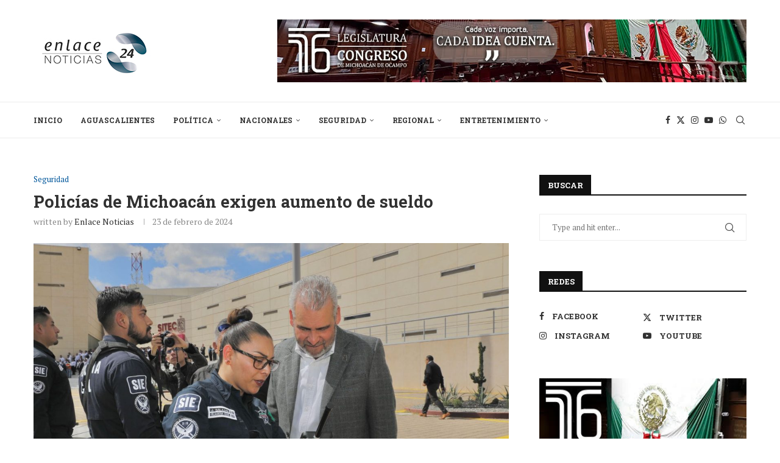

--- FILE ---
content_type: text/html; charset=UTF-8
request_url: https://enlacenoticias24.com.mx/policias-de-michoacan-exigen-aumento-de-sueldo/
body_size: 252516
content:
<!DOCTYPE html>
<html dir="ltr" lang="es" prefix="og: https://ogp.me/ns#">
<head>
    <meta charset="UTF-8">
    <meta http-equiv="X-UA-Compatible" content="IE=edge">
    <meta name="viewport" content="width=device-width, initial-scale=1">
    <link rel="profile" href="http://gmpg.org/xfn/11"/>
	        <link rel="shortcut icon" href="http://enlacenoticias24.com.mx/wp-content/uploads/2020/03/WhatsApp-Image-2022-01-04-at-14.49.46-1-e1642972217670.jpeg"
              type="image/x-icon"/>
        <link rel="apple-touch-icon" sizes="180x180" href="http://enlacenoticias24.com.mx/wp-content/uploads/2020/03/WhatsApp-Image-2022-01-04-at-14.49.46-1-e1642972217670.jpeg">
	    <link rel="alternate" type="application/rss+xml" title="Enlace Noticias 24 RSS Feed"
          href="https://enlacenoticias24.com.mx/feed/"/>
    <link rel="alternate" type="application/atom+xml" title="Enlace Noticias 24 Atom Feed"
          href="https://enlacenoticias24.com.mx/feed/atom/"/>
    <link rel="pingback" href="https://enlacenoticias24.com.mx/xmlrpc.php"/>
    <!--[if lt IE 9]>
	<script src="https://enlacenoticias24.com.mx/wp-content/themes/soledad/js/html5.js"></script>
	<![endif]-->
	<title>Policías de Michoacán exigen aumento de sueldo - Enlace Noticias 24</title><link rel="preload" as="style" href="https://fonts.googleapis.com/css?family=PT%20Serif%3A300%2C300italic%2C400%2C400italic%2C500%2C500italic%2C700%2C700italic%2C800%2C800italic%7CRoboto%20Slab%3A300%2C300italic%2C400%2C400italic%2C500%2C500italic%2C600%2C600italic%2C700%2C700italic%2C800%2C800italic%26amp%3Bsubset%3Dlatin%2Ccyrillic%2Ccyrillic-ext%2Cgreek%2Cgreek-ext%2Clatin-ext&#038;display=swap" /><link rel="stylesheet" href="https://fonts.googleapis.com/css?family=PT%20Serif%3A300%2C300italic%2C400%2C400italic%2C500%2C500italic%2C700%2C700italic%2C800%2C800italic%7CRoboto%20Slab%3A300%2C300italic%2C400%2C400italic%2C500%2C500italic%2C600%2C600italic%2C700%2C700italic%2C800%2C800italic%26amp%3Bsubset%3Dlatin%2Ccyrillic%2Ccyrillic-ext%2Cgreek%2Cgreek-ext%2Clatin-ext&#038;display=swap" media="print" onload="this.media='all'" /><noscript><link rel="stylesheet" href="https://fonts.googleapis.com/css?family=PT%20Serif%3A300%2C300italic%2C400%2C400italic%2C500%2C500italic%2C700%2C700italic%2C800%2C800italic%7CRoboto%20Slab%3A300%2C300italic%2C400%2C400italic%2C500%2C500italic%2C600%2C600italic%2C700%2C700italic%2C800%2C800italic%26amp%3Bsubset%3Dlatin%2Ccyrillic%2Ccyrillic-ext%2Cgreek%2Cgreek-ext%2Clatin-ext&#038;display=swap" /></noscript>
	<style>img:is([sizes="auto" i], [sizes^="auto," i]) { contain-intrinsic-size: 3000px 1500px }</style>
	
		<!-- All in One SEO 4.6.9.1 - aioseo.com -->
		<meta name="description" content="En una carta abierta dirigida al personal de la Policía Guardia Civil de Michoacán, se expone la preocupación compartida por el estancamiento de los salarios durante varios años. Se resalta la importancia vital del trabajo policial para la seguridad y el bienestar del estado, así como los riesgos y desafíos diarios a los que se" />
		<meta name="robots" content="max-image-preview:large" />
		<link rel="canonical" href="https://enlacenoticias24.com.mx/policias-de-michoacan-exigen-aumento-de-sueldo/" />
		<meta name="generator" content="All in One SEO (AIOSEO) 4.6.9.1" />
		<meta property="og:locale" content="es_ES" />
		<meta property="og:site_name" content="Enlace Noticias 24 - La noticia desde todos los ángulos" />
		<meta property="og:type" content="article" />
		<meta property="og:title" content="Policías de Michoacán exigen aumento de sueldo - Enlace Noticias 24" />
		<meta property="og:description" content="En una carta abierta dirigida al personal de la Policía Guardia Civil de Michoacán, se expone la preocupación compartida por el estancamiento de los salarios durante varios años. Se resalta la importancia vital del trabajo policial para la seguridad y el bienestar del estado, así como los riesgos y desafíos diarios a los que se" />
		<meta property="og:url" content="https://enlacenoticias24.com.mx/policias-de-michoacan-exigen-aumento-de-sueldo/" />
		<meta property="article:published_time" content="2024-02-23T22:38:02+00:00" />
		<meta property="article:modified_time" content="2024-02-23T22:38:03+00:00" />
		<meta name="twitter:card" content="summary_large_image" />
		<meta name="twitter:title" content="Policías de Michoacán exigen aumento de sueldo - Enlace Noticias 24" />
		<meta name="twitter:description" content="En una carta abierta dirigida al personal de la Policía Guardia Civil de Michoacán, se expone la preocupación compartida por el estancamiento de los salarios durante varios años. Se resalta la importancia vital del trabajo policial para la seguridad y el bienestar del estado, así como los riesgos y desafíos diarios a los que se" />
		<script type="application/ld+json" class="aioseo-schema">
			{"@context":"https:\/\/schema.org","@graph":[{"@type":"BlogPosting","@id":"https:\/\/enlacenoticias24.com.mx\/policias-de-michoacan-exigen-aumento-de-sueldo\/#blogposting","name":"Polic\u00edas de Michoac\u00e1n exigen aumento de sueldo - Enlace Noticias 24","headline":"Polic\u00edas de Michoac\u00e1n exigen aumento de sueldo","author":{"@id":"https:\/\/enlacenoticias24.com.mx\/author\/admin\/#author"},"publisher":{"@id":"https:\/\/enlacenoticias24.com.mx\/#organization"},"image":{"@type":"ImageObject","url":"https:\/\/enlacenoticias24.com.mx\/wp-content\/uploads\/2024\/02\/WhatsApp-Image-2024-02-23-at-12.16.27-1-1.jpeg","width":1600,"height":1066},"datePublished":"2024-02-23T16:38:02-06:00","dateModified":"2024-02-23T16:38:03-06:00","inLanguage":"es-ES","mainEntityOfPage":{"@id":"https:\/\/enlacenoticias24.com.mx\/policias-de-michoacan-exigen-aumento-de-sueldo\/#webpage"},"isPartOf":{"@id":"https:\/\/enlacenoticias24.com.mx\/policias-de-michoacan-exigen-aumento-de-sueldo\/#webpage"},"articleSection":"Seguridad"},{"@type":"BreadcrumbList","@id":"https:\/\/enlacenoticias24.com.mx\/policias-de-michoacan-exigen-aumento-de-sueldo\/#breadcrumblist","itemListElement":[{"@type":"ListItem","@id":"https:\/\/enlacenoticias24.com.mx\/#listItem","position":1,"name":"Hogar","item":"https:\/\/enlacenoticias24.com.mx\/","nextItem":"https:\/\/enlacenoticias24.com.mx\/policias-de-michoacan-exigen-aumento-de-sueldo\/#listItem"},{"@type":"ListItem","@id":"https:\/\/enlacenoticias24.com.mx\/policias-de-michoacan-exigen-aumento-de-sueldo\/#listItem","position":2,"name":"Polic\u00edas de Michoac\u00e1n exigen aumento de sueldo","previousItem":"https:\/\/enlacenoticias24.com.mx\/#listItem"}]},{"@type":"Organization","@id":"https:\/\/enlacenoticias24.com.mx\/#organization","name":"Enlace Noticias 24","description":"La noticia desde todos los \u00e1ngulos","url":"https:\/\/enlacenoticias24.com.mx\/"},{"@type":"Person","@id":"https:\/\/enlacenoticias24.com.mx\/author\/admin\/#author","url":"https:\/\/enlacenoticias24.com.mx\/author\/admin\/","name":"Enlace Noticias","image":{"@type":"ImageObject","@id":"https:\/\/enlacenoticias24.com.mx\/policias-de-michoacan-exigen-aumento-de-sueldo\/#authorImage","url":"https:\/\/secure.gravatar.com\/avatar\/07e8361acdff1a863e297a25a8c1be4e380227f756b3d8fbf7308dd659ebbf69?s=96&d=mm&r=g","width":96,"height":96,"caption":"Enlace Noticias"}},{"@type":"WebPage","@id":"https:\/\/enlacenoticias24.com.mx\/policias-de-michoacan-exigen-aumento-de-sueldo\/#webpage","url":"https:\/\/enlacenoticias24.com.mx\/policias-de-michoacan-exigen-aumento-de-sueldo\/","name":"Polic\u00edas de Michoac\u00e1n exigen aumento de sueldo - Enlace Noticias 24","description":"En una carta abierta dirigida al personal de la Polic\u00eda Guardia Civil de Michoac\u00e1n, se expone la preocupaci\u00f3n compartida por el estancamiento de los salarios durante varios a\u00f1os. Se resalta la importancia vital del trabajo policial para la seguridad y el bienestar del estado, as\u00ed como los riesgos y desaf\u00edos diarios a los que se","inLanguage":"es-ES","isPartOf":{"@id":"https:\/\/enlacenoticias24.com.mx\/#website"},"breadcrumb":{"@id":"https:\/\/enlacenoticias24.com.mx\/policias-de-michoacan-exigen-aumento-de-sueldo\/#breadcrumblist"},"author":{"@id":"https:\/\/enlacenoticias24.com.mx\/author\/admin\/#author"},"creator":{"@id":"https:\/\/enlacenoticias24.com.mx\/author\/admin\/#author"},"image":{"@type":"ImageObject","url":"https:\/\/enlacenoticias24.com.mx\/wp-content\/uploads\/2024\/02\/WhatsApp-Image-2024-02-23-at-12.16.27-1-1.jpeg","@id":"https:\/\/enlacenoticias24.com.mx\/policias-de-michoacan-exigen-aumento-de-sueldo\/#mainImage","width":1600,"height":1066},"primaryImageOfPage":{"@id":"https:\/\/enlacenoticias24.com.mx\/policias-de-michoacan-exigen-aumento-de-sueldo\/#mainImage"},"datePublished":"2024-02-23T16:38:02-06:00","dateModified":"2024-02-23T16:38:03-06:00"},{"@type":"WebSite","@id":"https:\/\/enlacenoticias24.com.mx\/#website","url":"https:\/\/enlacenoticias24.com.mx\/","name":"Enlace Noticias 24","description":"La noticia desde todos los \u00e1ngulos","inLanguage":"es-ES","publisher":{"@id":"https:\/\/enlacenoticias24.com.mx\/#organization"}}]}
		</script>
		<!-- All in One SEO -->

<link rel='dns-prefetch' href='//stats.wp.com' />
<link rel='dns-prefetch' href='//fonts.googleapis.com' />
<link href='https://fonts.gstatic.com' crossorigin rel='preconnect' />
<link rel="alternate" type="application/rss+xml" title="Enlace Noticias 24 &raquo; Feed" href="https://enlacenoticias24.com.mx/feed/" />
<link rel="alternate" type="application/rss+xml" title="Enlace Noticias 24 &raquo; Feed de los comentarios" href="https://enlacenoticias24.com.mx/comments/feed/" />
		<!-- This site uses the Google Analytics by MonsterInsights plugin v9.0.1 - Using Analytics tracking - https://www.monsterinsights.com/ -->
							<script src="//www.googletagmanager.com/gtag/js?id=G-3LWBE9361K"  data-cfasync="false" data-wpfc-render="false" type="text/javascript" async></script>
			<script data-cfasync="false" data-wpfc-render="false" type="text/javascript">
				var mi_version = '9.0.1';
				var mi_track_user = true;
				var mi_no_track_reason = '';
								var MonsterInsightsDefaultLocations = {"page_location":"https:\/\/enlacenoticias24.com.mx\/policias-de-michoacan-exigen-aumento-de-sueldo\/"};
				if ( typeof MonsterInsightsPrivacyGuardFilter === 'function' ) {
					var MonsterInsightsLocations = (typeof MonsterInsightsExcludeQuery === 'object') ? MonsterInsightsPrivacyGuardFilter( MonsterInsightsExcludeQuery ) : MonsterInsightsPrivacyGuardFilter( MonsterInsightsDefaultLocations );
				} else {
					var MonsterInsightsLocations = (typeof MonsterInsightsExcludeQuery === 'object') ? MonsterInsightsExcludeQuery : MonsterInsightsDefaultLocations;
				}

								var disableStrs = [
										'ga-disable-G-3LWBE9361K',
									];

				/* Function to detect opted out users */
				function __gtagTrackerIsOptedOut() {
					for (var index = 0; index < disableStrs.length; index++) {
						if (document.cookie.indexOf(disableStrs[index] + '=true') > -1) {
							return true;
						}
					}

					return false;
				}

				/* Disable tracking if the opt-out cookie exists. */
				if (__gtagTrackerIsOptedOut()) {
					for (var index = 0; index < disableStrs.length; index++) {
						window[disableStrs[index]] = true;
					}
				}

				/* Opt-out function */
				function __gtagTrackerOptout() {
					for (var index = 0; index < disableStrs.length; index++) {
						document.cookie = disableStrs[index] + '=true; expires=Thu, 31 Dec 2099 23:59:59 UTC; path=/';
						window[disableStrs[index]] = true;
					}
				}

				if ('undefined' === typeof gaOptout) {
					function gaOptout() {
						__gtagTrackerOptout();
					}
				}
								window.dataLayer = window.dataLayer || [];

				window.MonsterInsightsDualTracker = {
					helpers: {},
					trackers: {},
				};
				if (mi_track_user) {
					function __gtagDataLayer() {
						dataLayer.push(arguments);
					}

					function __gtagTracker(type, name, parameters) {
						if (!parameters) {
							parameters = {};
						}

						if (parameters.send_to) {
							__gtagDataLayer.apply(null, arguments);
							return;
						}

						if (type === 'event') {
														parameters.send_to = monsterinsights_frontend.v4_id;
							var hookName = name;
							if (typeof parameters['event_category'] !== 'undefined') {
								hookName = parameters['event_category'] + ':' + name;
							}

							if (typeof MonsterInsightsDualTracker.trackers[hookName] !== 'undefined') {
								MonsterInsightsDualTracker.trackers[hookName](parameters);
							} else {
								__gtagDataLayer('event', name, parameters);
							}
							
						} else {
							__gtagDataLayer.apply(null, arguments);
						}
					}

					__gtagTracker('js', new Date());
					__gtagTracker('set', {
						'developer_id.dZGIzZG': true,
											});
					if ( MonsterInsightsLocations.page_location ) {
						__gtagTracker('set', MonsterInsightsLocations);
					}
										__gtagTracker('config', 'G-3LWBE9361K', {"forceSSL":"true","link_attribution":"true"} );
															window.gtag = __gtagTracker;										(function () {
						/* https://developers.google.com/analytics/devguides/collection/analyticsjs/ */
						/* ga and __gaTracker compatibility shim. */
						var noopfn = function () {
							return null;
						};
						var newtracker = function () {
							return new Tracker();
						};
						var Tracker = function () {
							return null;
						};
						var p = Tracker.prototype;
						p.get = noopfn;
						p.set = noopfn;
						p.send = function () {
							var args = Array.prototype.slice.call(arguments);
							args.unshift('send');
							__gaTracker.apply(null, args);
						};
						var __gaTracker = function () {
							var len = arguments.length;
							if (len === 0) {
								return;
							}
							var f = arguments[len - 1];
							if (typeof f !== 'object' || f === null || typeof f.hitCallback !== 'function') {
								if ('send' === arguments[0]) {
									var hitConverted, hitObject = false, action;
									if ('event' === arguments[1]) {
										if ('undefined' !== typeof arguments[3]) {
											hitObject = {
												'eventAction': arguments[3],
												'eventCategory': arguments[2],
												'eventLabel': arguments[4],
												'value': arguments[5] ? arguments[5] : 1,
											}
										}
									}
									if ('pageview' === arguments[1]) {
										if ('undefined' !== typeof arguments[2]) {
											hitObject = {
												'eventAction': 'page_view',
												'page_path': arguments[2],
											}
										}
									}
									if (typeof arguments[2] === 'object') {
										hitObject = arguments[2];
									}
									if (typeof arguments[5] === 'object') {
										Object.assign(hitObject, arguments[5]);
									}
									if ('undefined' !== typeof arguments[1].hitType) {
										hitObject = arguments[1];
										if ('pageview' === hitObject.hitType) {
											hitObject.eventAction = 'page_view';
										}
									}
									if (hitObject) {
										action = 'timing' === arguments[1].hitType ? 'timing_complete' : hitObject.eventAction;
										hitConverted = mapArgs(hitObject);
										__gtagTracker('event', action, hitConverted);
									}
								}
								return;
							}

							function mapArgs(args) {
								var arg, hit = {};
								var gaMap = {
									'eventCategory': 'event_category',
									'eventAction': 'event_action',
									'eventLabel': 'event_label',
									'eventValue': 'event_value',
									'nonInteraction': 'non_interaction',
									'timingCategory': 'event_category',
									'timingVar': 'name',
									'timingValue': 'value',
									'timingLabel': 'event_label',
									'page': 'page_path',
									'location': 'page_location',
									'title': 'page_title',
									'referrer' : 'page_referrer',
								};
								for (arg in args) {
																		if (!(!args.hasOwnProperty(arg) || !gaMap.hasOwnProperty(arg))) {
										hit[gaMap[arg]] = args[arg];
									} else {
										hit[arg] = args[arg];
									}
								}
								return hit;
							}

							try {
								f.hitCallback();
							} catch (ex) {
							}
						};
						__gaTracker.create = newtracker;
						__gaTracker.getByName = newtracker;
						__gaTracker.getAll = function () {
							return [];
						};
						__gaTracker.remove = noopfn;
						__gaTracker.loaded = true;
						window['__gaTracker'] = __gaTracker;
					})();
									} else {
										console.log("");
					(function () {
						function __gtagTracker() {
							return null;
						}

						window['__gtagTracker'] = __gtagTracker;
						window['gtag'] = __gtagTracker;
					})();
									}
			</script>
				<!-- / Google Analytics by MonsterInsights -->
		<style id='wp-emoji-styles-inline-css' type='text/css'>

	img.wp-smiley, img.emoji {
		display: inline !important;
		border: none !important;
		box-shadow: none !important;
		height: 1em !important;
		width: 1em !important;
		margin: 0 0.07em !important;
		vertical-align: -0.1em !important;
		background: none !important;
		padding: 0 !important;
	}
</style>
<link rel='stylesheet' id='wp-block-library-css' href='https://enlacenoticias24.com.mx/wp-includes/css/dist/block-library/style.min.css?ver=6.8.3' type='text/css' media='all' />
<style id='wp-block-library-theme-inline-css' type='text/css'>
.wp-block-audio :where(figcaption){color:#555;font-size:13px;text-align:center}.is-dark-theme .wp-block-audio :where(figcaption){color:#ffffffa6}.wp-block-audio{margin:0 0 1em}.wp-block-code{border:1px solid #ccc;border-radius:4px;font-family:Menlo,Consolas,monaco,monospace;padding:.8em 1em}.wp-block-embed :where(figcaption){color:#555;font-size:13px;text-align:center}.is-dark-theme .wp-block-embed :where(figcaption){color:#ffffffa6}.wp-block-embed{margin:0 0 1em}.blocks-gallery-caption{color:#555;font-size:13px;text-align:center}.is-dark-theme .blocks-gallery-caption{color:#ffffffa6}:root :where(.wp-block-image figcaption){color:#555;font-size:13px;text-align:center}.is-dark-theme :root :where(.wp-block-image figcaption){color:#ffffffa6}.wp-block-image{margin:0 0 1em}.wp-block-pullquote{border-bottom:4px solid;border-top:4px solid;color:currentColor;margin-bottom:1.75em}.wp-block-pullquote cite,.wp-block-pullquote footer,.wp-block-pullquote__citation{color:currentColor;font-size:.8125em;font-style:normal;text-transform:uppercase}.wp-block-quote{border-left:.25em solid;margin:0 0 1.75em;padding-left:1em}.wp-block-quote cite,.wp-block-quote footer{color:currentColor;font-size:.8125em;font-style:normal;position:relative}.wp-block-quote:where(.has-text-align-right){border-left:none;border-right:.25em solid;padding-left:0;padding-right:1em}.wp-block-quote:where(.has-text-align-center){border:none;padding-left:0}.wp-block-quote.is-large,.wp-block-quote.is-style-large,.wp-block-quote:where(.is-style-plain){border:none}.wp-block-search .wp-block-search__label{font-weight:700}.wp-block-search__button{border:1px solid #ccc;padding:.375em .625em}:where(.wp-block-group.has-background){padding:1.25em 2.375em}.wp-block-separator.has-css-opacity{opacity:.4}.wp-block-separator{border:none;border-bottom:2px solid;margin-left:auto;margin-right:auto}.wp-block-separator.has-alpha-channel-opacity{opacity:1}.wp-block-separator:not(.is-style-wide):not(.is-style-dots){width:100px}.wp-block-separator.has-background:not(.is-style-dots){border-bottom:none;height:1px}.wp-block-separator.has-background:not(.is-style-wide):not(.is-style-dots){height:2px}.wp-block-table{margin:0 0 1em}.wp-block-table td,.wp-block-table th{word-break:normal}.wp-block-table :where(figcaption){color:#555;font-size:13px;text-align:center}.is-dark-theme .wp-block-table :where(figcaption){color:#ffffffa6}.wp-block-video :where(figcaption){color:#555;font-size:13px;text-align:center}.is-dark-theme .wp-block-video :where(figcaption){color:#ffffffa6}.wp-block-video{margin:0 0 1em}:root :where(.wp-block-template-part.has-background){margin-bottom:0;margin-top:0;padding:1.25em 2.375em}
</style>
<style id='classic-theme-styles-inline-css' type='text/css'>
/*! This file is auto-generated */
.wp-block-button__link{color:#fff;background-color:#32373c;border-radius:9999px;box-shadow:none;text-decoration:none;padding:calc(.667em + 2px) calc(1.333em + 2px);font-size:1.125em}.wp-block-file__button{background:#32373c;color:#fff;text-decoration:none}
</style>
<link rel='stylesheet' id='mediaelement-css' href='https://enlacenoticias24.com.mx/wp-includes/js/mediaelement/mediaelementplayer-legacy.min.css?ver=4.2.17' type='text/css' media='all' />
<link rel='stylesheet' id='wp-mediaelement-css' href='https://enlacenoticias24.com.mx/wp-includes/js/mediaelement/wp-mediaelement.min.css?ver=6.8.3' type='text/css' media='all' />
<style id='jetpack-sharing-buttons-style-inline-css' type='text/css'>
.jetpack-sharing-buttons__services-list{display:flex;flex-direction:row;flex-wrap:wrap;gap:0;list-style-type:none;margin:5px;padding:0}.jetpack-sharing-buttons__services-list.has-small-icon-size{font-size:12px}.jetpack-sharing-buttons__services-list.has-normal-icon-size{font-size:16px}.jetpack-sharing-buttons__services-list.has-large-icon-size{font-size:24px}.jetpack-sharing-buttons__services-list.has-huge-icon-size{font-size:36px}@media print{.jetpack-sharing-buttons__services-list{display:none!important}}.editor-styles-wrapper .wp-block-jetpack-sharing-buttons{gap:0;padding-inline-start:0}ul.jetpack-sharing-buttons__services-list.has-background{padding:1.25em 2.375em}
</style>
<style id='create-block-soledad-style-inline-css' type='text/css'>
.pchead-e-block {
    --pcborder-cl: #dedede;
    --pcaccent-cl: #6eb48c;
}
.heading1-style-1 > h1,
.heading2-style-1 > h2,
.heading3-style-1 > h3,
.heading4-style-1 > h4,
.heading5-style-1 > h5,
.heading1-style-2 > h1,
.heading2-style-2 > h2,
.heading3-style-2 > h3,
.heading4-style-2 > h4,
.heading5-style-2 > h5 {
    padding-bottom: 8px;
    border-bottom: 1px solid var(--pcborder-cl);
    overflow: hidden;
}
.heading1-style-2 > h1,
.heading2-style-2 > h2,
.heading3-style-2 > h3,
.heading4-style-2 > h4,
.heading5-style-2 > h5 {
    border-bottom-width: 0;
    position: relative;
}
.heading1-style-2 > h1:before,
.heading2-style-2 > h2:before,
.heading3-style-2 > h3:before,
.heading4-style-2 > h4:before,
.heading5-style-2 > h5:before {
    content: '';
    width: 50px;
    height: 2px;
    bottom: 0;
    left: 0;
    z-index: 2;
    background: var(--pcaccent-cl);
    position: absolute;
}
.heading1-style-2 > h1:after,
.heading2-style-2 > h2:after,
.heading3-style-2 > h3:after,
.heading4-style-2 > h4:after,
.heading5-style-2 > h5:after {
    content: '';
    width: 100%;
    height: 2px;
    bottom: 0;
    left: 20px;
    z-index: 1;
    background: var(--pcborder-cl);
    position: absolute;
}
.heading1-style-3 > h1,
.heading2-style-3 > h2,
.heading3-style-3 > h3,
.heading4-style-3 > h4,
.heading5-style-3 > h5,
.heading1-style-4 > h1,
.heading2-style-4 > h2,
.heading3-style-4 > h3,
.heading4-style-4 > h4,
.heading5-style-4 > h5 {
    position: relative;
    padding-left: 20px;
}
.heading1-style-3 > h1:before,
.heading2-style-3 > h2:before,
.heading3-style-3 > h3:before,
.heading4-style-3 > h4:before,
.heading5-style-3 > h5:before,
.heading1-style-4 > h1:before,
.heading2-style-4 > h2:before,
.heading3-style-4 > h3:before,
.heading4-style-4 > h4:before,
.heading5-style-4 > h5:before {
    width: 10px;
    height: 100%;
    content: '';
    position: absolute;
    top: 0;
    left: 0;
    bottom: 0;
    background: var(--pcaccent-cl);
}
.heading1-style-4 > h1,
.heading2-style-4 > h2,
.heading3-style-4 > h3,
.heading4-style-4 > h4,
.heading5-style-4 > h5 {
    padding: 10px 20px;
    background: #f1f1f1;
}
.heading1-style-5 > h1,
.heading2-style-5 > h2,
.heading3-style-5 > h3,
.heading4-style-5 > h4,
.heading5-style-5 > h5 {
    position: relative;
    z-index: 1;
}
.heading1-style-5 > h1:before,
.heading2-style-5 > h2:before,
.heading3-style-5 > h3:before,
.heading4-style-5 > h4:before,
.heading5-style-5 > h5:before {
    content: "";
    position: absolute;
    left: 0;
    bottom: 0;
    width: 200px;
    height: 50%;
    transform: skew(-25deg) translateX(0);
    background: var(--pcaccent-cl);
    z-index: -1;
    opacity: 0.4;
}
.heading1-style-6 > h1,
.heading2-style-6 > h2,
.heading3-style-6 > h3,
.heading4-style-6 > h4,
.heading5-style-6 > h5 {
    text-decoration: underline;
    text-underline-offset: 2px;
    text-decoration-thickness: 4px;
    text-decoration-color: var(--pcaccent-cl);
}
</style>
<style id='global-styles-inline-css' type='text/css'>
:root{--wp--preset--aspect-ratio--square: 1;--wp--preset--aspect-ratio--4-3: 4/3;--wp--preset--aspect-ratio--3-4: 3/4;--wp--preset--aspect-ratio--3-2: 3/2;--wp--preset--aspect-ratio--2-3: 2/3;--wp--preset--aspect-ratio--16-9: 16/9;--wp--preset--aspect-ratio--9-16: 9/16;--wp--preset--color--black: #000000;--wp--preset--color--cyan-bluish-gray: #abb8c3;--wp--preset--color--white: #ffffff;--wp--preset--color--pale-pink: #f78da7;--wp--preset--color--vivid-red: #cf2e2e;--wp--preset--color--luminous-vivid-orange: #ff6900;--wp--preset--color--luminous-vivid-amber: #fcb900;--wp--preset--color--light-green-cyan: #7bdcb5;--wp--preset--color--vivid-green-cyan: #00d084;--wp--preset--color--pale-cyan-blue: #8ed1fc;--wp--preset--color--vivid-cyan-blue: #0693e3;--wp--preset--color--vivid-purple: #9b51e0;--wp--preset--gradient--vivid-cyan-blue-to-vivid-purple: linear-gradient(135deg,rgba(6,147,227,1) 0%,rgb(155,81,224) 100%);--wp--preset--gradient--light-green-cyan-to-vivid-green-cyan: linear-gradient(135deg,rgb(122,220,180) 0%,rgb(0,208,130) 100%);--wp--preset--gradient--luminous-vivid-amber-to-luminous-vivid-orange: linear-gradient(135deg,rgba(252,185,0,1) 0%,rgba(255,105,0,1) 100%);--wp--preset--gradient--luminous-vivid-orange-to-vivid-red: linear-gradient(135deg,rgba(255,105,0,1) 0%,rgb(207,46,46) 100%);--wp--preset--gradient--very-light-gray-to-cyan-bluish-gray: linear-gradient(135deg,rgb(238,238,238) 0%,rgb(169,184,195) 100%);--wp--preset--gradient--cool-to-warm-spectrum: linear-gradient(135deg,rgb(74,234,220) 0%,rgb(151,120,209) 20%,rgb(207,42,186) 40%,rgb(238,44,130) 60%,rgb(251,105,98) 80%,rgb(254,248,76) 100%);--wp--preset--gradient--blush-light-purple: linear-gradient(135deg,rgb(255,206,236) 0%,rgb(152,150,240) 100%);--wp--preset--gradient--blush-bordeaux: linear-gradient(135deg,rgb(254,205,165) 0%,rgb(254,45,45) 50%,rgb(107,0,62) 100%);--wp--preset--gradient--luminous-dusk: linear-gradient(135deg,rgb(255,203,112) 0%,rgb(199,81,192) 50%,rgb(65,88,208) 100%);--wp--preset--gradient--pale-ocean: linear-gradient(135deg,rgb(255,245,203) 0%,rgb(182,227,212) 50%,rgb(51,167,181) 100%);--wp--preset--gradient--electric-grass: linear-gradient(135deg,rgb(202,248,128) 0%,rgb(113,206,126) 100%);--wp--preset--gradient--midnight: linear-gradient(135deg,rgb(2,3,129) 0%,rgb(40,116,252) 100%);--wp--preset--font-size--small: 12px;--wp--preset--font-size--medium: 20px;--wp--preset--font-size--large: 32px;--wp--preset--font-size--x-large: 42px;--wp--preset--font-size--normal: 14px;--wp--preset--font-size--huge: 42px;--wp--preset--spacing--20: 0.44rem;--wp--preset--spacing--30: 0.67rem;--wp--preset--spacing--40: 1rem;--wp--preset--spacing--50: 1.5rem;--wp--preset--spacing--60: 2.25rem;--wp--preset--spacing--70: 3.38rem;--wp--preset--spacing--80: 5.06rem;--wp--preset--shadow--natural: 6px 6px 9px rgba(0, 0, 0, 0.2);--wp--preset--shadow--deep: 12px 12px 50px rgba(0, 0, 0, 0.4);--wp--preset--shadow--sharp: 6px 6px 0px rgba(0, 0, 0, 0.2);--wp--preset--shadow--outlined: 6px 6px 0px -3px rgba(255, 255, 255, 1), 6px 6px rgba(0, 0, 0, 1);--wp--preset--shadow--crisp: 6px 6px 0px rgba(0, 0, 0, 1);}:where(.is-layout-flex){gap: 0.5em;}:where(.is-layout-grid){gap: 0.5em;}body .is-layout-flex{display: flex;}.is-layout-flex{flex-wrap: wrap;align-items: center;}.is-layout-flex > :is(*, div){margin: 0;}body .is-layout-grid{display: grid;}.is-layout-grid > :is(*, div){margin: 0;}:where(.wp-block-columns.is-layout-flex){gap: 2em;}:where(.wp-block-columns.is-layout-grid){gap: 2em;}:where(.wp-block-post-template.is-layout-flex){gap: 1.25em;}:where(.wp-block-post-template.is-layout-grid){gap: 1.25em;}.has-black-color{color: var(--wp--preset--color--black) !important;}.has-cyan-bluish-gray-color{color: var(--wp--preset--color--cyan-bluish-gray) !important;}.has-white-color{color: var(--wp--preset--color--white) !important;}.has-pale-pink-color{color: var(--wp--preset--color--pale-pink) !important;}.has-vivid-red-color{color: var(--wp--preset--color--vivid-red) !important;}.has-luminous-vivid-orange-color{color: var(--wp--preset--color--luminous-vivid-orange) !important;}.has-luminous-vivid-amber-color{color: var(--wp--preset--color--luminous-vivid-amber) !important;}.has-light-green-cyan-color{color: var(--wp--preset--color--light-green-cyan) !important;}.has-vivid-green-cyan-color{color: var(--wp--preset--color--vivid-green-cyan) !important;}.has-pale-cyan-blue-color{color: var(--wp--preset--color--pale-cyan-blue) !important;}.has-vivid-cyan-blue-color{color: var(--wp--preset--color--vivid-cyan-blue) !important;}.has-vivid-purple-color{color: var(--wp--preset--color--vivid-purple) !important;}.has-black-background-color{background-color: var(--wp--preset--color--black) !important;}.has-cyan-bluish-gray-background-color{background-color: var(--wp--preset--color--cyan-bluish-gray) !important;}.has-white-background-color{background-color: var(--wp--preset--color--white) !important;}.has-pale-pink-background-color{background-color: var(--wp--preset--color--pale-pink) !important;}.has-vivid-red-background-color{background-color: var(--wp--preset--color--vivid-red) !important;}.has-luminous-vivid-orange-background-color{background-color: var(--wp--preset--color--luminous-vivid-orange) !important;}.has-luminous-vivid-amber-background-color{background-color: var(--wp--preset--color--luminous-vivid-amber) !important;}.has-light-green-cyan-background-color{background-color: var(--wp--preset--color--light-green-cyan) !important;}.has-vivid-green-cyan-background-color{background-color: var(--wp--preset--color--vivid-green-cyan) !important;}.has-pale-cyan-blue-background-color{background-color: var(--wp--preset--color--pale-cyan-blue) !important;}.has-vivid-cyan-blue-background-color{background-color: var(--wp--preset--color--vivid-cyan-blue) !important;}.has-vivid-purple-background-color{background-color: var(--wp--preset--color--vivid-purple) !important;}.has-black-border-color{border-color: var(--wp--preset--color--black) !important;}.has-cyan-bluish-gray-border-color{border-color: var(--wp--preset--color--cyan-bluish-gray) !important;}.has-white-border-color{border-color: var(--wp--preset--color--white) !important;}.has-pale-pink-border-color{border-color: var(--wp--preset--color--pale-pink) !important;}.has-vivid-red-border-color{border-color: var(--wp--preset--color--vivid-red) !important;}.has-luminous-vivid-orange-border-color{border-color: var(--wp--preset--color--luminous-vivid-orange) !important;}.has-luminous-vivid-amber-border-color{border-color: var(--wp--preset--color--luminous-vivid-amber) !important;}.has-light-green-cyan-border-color{border-color: var(--wp--preset--color--light-green-cyan) !important;}.has-vivid-green-cyan-border-color{border-color: var(--wp--preset--color--vivid-green-cyan) !important;}.has-pale-cyan-blue-border-color{border-color: var(--wp--preset--color--pale-cyan-blue) !important;}.has-vivid-cyan-blue-border-color{border-color: var(--wp--preset--color--vivid-cyan-blue) !important;}.has-vivid-purple-border-color{border-color: var(--wp--preset--color--vivid-purple) !important;}.has-vivid-cyan-blue-to-vivid-purple-gradient-background{background: var(--wp--preset--gradient--vivid-cyan-blue-to-vivid-purple) !important;}.has-light-green-cyan-to-vivid-green-cyan-gradient-background{background: var(--wp--preset--gradient--light-green-cyan-to-vivid-green-cyan) !important;}.has-luminous-vivid-amber-to-luminous-vivid-orange-gradient-background{background: var(--wp--preset--gradient--luminous-vivid-amber-to-luminous-vivid-orange) !important;}.has-luminous-vivid-orange-to-vivid-red-gradient-background{background: var(--wp--preset--gradient--luminous-vivid-orange-to-vivid-red) !important;}.has-very-light-gray-to-cyan-bluish-gray-gradient-background{background: var(--wp--preset--gradient--very-light-gray-to-cyan-bluish-gray) !important;}.has-cool-to-warm-spectrum-gradient-background{background: var(--wp--preset--gradient--cool-to-warm-spectrum) !important;}.has-blush-light-purple-gradient-background{background: var(--wp--preset--gradient--blush-light-purple) !important;}.has-blush-bordeaux-gradient-background{background: var(--wp--preset--gradient--blush-bordeaux) !important;}.has-luminous-dusk-gradient-background{background: var(--wp--preset--gradient--luminous-dusk) !important;}.has-pale-ocean-gradient-background{background: var(--wp--preset--gradient--pale-ocean) !important;}.has-electric-grass-gradient-background{background: var(--wp--preset--gradient--electric-grass) !important;}.has-midnight-gradient-background{background: var(--wp--preset--gradient--midnight) !important;}.has-small-font-size{font-size: var(--wp--preset--font-size--small) !important;}.has-medium-font-size{font-size: var(--wp--preset--font-size--medium) !important;}.has-large-font-size{font-size: var(--wp--preset--font-size--large) !important;}.has-x-large-font-size{font-size: var(--wp--preset--font-size--x-large) !important;}
:where(.wp-block-post-template.is-layout-flex){gap: 1.25em;}:where(.wp-block-post-template.is-layout-grid){gap: 1.25em;}
:where(.wp-block-columns.is-layout-flex){gap: 2em;}:where(.wp-block-columns.is-layout-grid){gap: 2em;}
:root :where(.wp-block-pullquote){font-size: 1.5em;line-height: 1.6;}
</style>

<link rel='stylesheet' id='penci-main-style-css' href='https://enlacenoticias24.com.mx/wp-content/themes/soledad/main.css?ver=8.4.5' type='text/css' media='all' />
<link rel='stylesheet' id='penci-swiper-bundle-css' href='https://enlacenoticias24.com.mx/wp-content/themes/soledad/css/swiper-bundle.min.css?ver=8.4.5' type='text/css' media='all' />
<link rel='stylesheet' id='penci-font-awesomeold-css' href='https://enlacenoticias24.com.mx/wp-content/themes/soledad/css/font-awesome.4.7.0.swap.min.css?ver=4.7.0' type='text/css' media='all' />
<link rel='stylesheet' id='penci_icon-css' href='https://enlacenoticias24.com.mx/wp-content/themes/soledad/css/penci-icon.css?ver=8.4.5' type='text/css' media='all' />
<link rel='stylesheet' id='penci_style-css' href='https://enlacenoticias24.com.mx/wp-content/themes/soledad/style.css?ver=8.4.5' type='text/css' media='all' />
<link rel='stylesheet' id='penci_social_counter-css' href='https://enlacenoticias24.com.mx/wp-content/themes/soledad/css/social-counter.css?ver=8.4.5' type='text/css' media='all' />
<script type="text/javascript" src="https://enlacenoticias24.com.mx/wp-content/plugins/google-analytics-for-wordpress/assets/js/frontend-gtag.min.js?ver=9.0.1" id="monsterinsights-frontend-script-js"></script>
<script data-cfasync="false" data-wpfc-render="false" type="text/javascript" id='monsterinsights-frontend-script-js-extra'>/* <![CDATA[ */
var monsterinsights_frontend = {"js_events_tracking":"true","download_extensions":"doc,pdf,ppt,zip,xls,docx,pptx,xlsx","inbound_paths":"[{\"path\":\"\\\/go\\\/\",\"label\":\"affiliate\"},{\"path\":\"\\\/recommend\\\/\",\"label\":\"affiliate\"}]","home_url":"https:\/\/enlacenoticias24.com.mx","hash_tracking":"false","v4_id":"G-3LWBE9361K"};/* ]]> */
</script>
<script type="text/javascript" src="https://enlacenoticias24.com.mx/wp-includes/js/jquery/jquery.min.js?ver=3.7.1" id="jquery-core-js"></script>
<script type="text/javascript" src="https://enlacenoticias24.com.mx/wp-includes/js/jquery/jquery-migrate.min.js?ver=3.4.1" id="jquery-migrate-js"></script>
<link rel="https://api.w.org/" href="https://enlacenoticias24.com.mx/wp-json/" /><link rel="alternate" title="JSON" type="application/json" href="https://enlacenoticias24.com.mx/wp-json/wp/v2/posts/109471" /><link rel="EditURI" type="application/rsd+xml" title="RSD" href="https://enlacenoticias24.com.mx/xmlrpc.php?rsd" />
<meta name="generator" content="WordPress 6.8.3" />
<link rel='shortlink' href='https://enlacenoticias24.com.mx/?p=109471' />
<link rel="alternate" title="oEmbed (JSON)" type="application/json+oembed" href="https://enlacenoticias24.com.mx/wp-json/oembed/1.0/embed?url=https%3A%2F%2Fenlacenoticias24.com.mx%2Fpolicias-de-michoacan-exigen-aumento-de-sueldo%2F" />
<link rel="alternate" title="oEmbed (XML)" type="text/xml+oembed" href="https://enlacenoticias24.com.mx/wp-json/oembed/1.0/embed?url=https%3A%2F%2Fenlacenoticias24.com.mx%2Fpolicias-de-michoacan-exigen-aumento-de-sueldo%2F&#038;format=xml" />
	<style>img#wpstats{display:none}</style>
		<style id="penci-custom-style" type="text/css">body{ --pcbg-cl: #fff; --pctext-cl: #313131; --pcborder-cl: #dedede; --pcheading-cl: #313131; --pcmeta-cl: #888888; --pcaccent-cl: #6eb48c; --pcbody-font: 'PT Serif', serif; --pchead-font: 'Raleway', sans-serif; --pchead-wei: bold; --pcava_bdr:10px;--pcajs_fvw:470px;--pcajs_fvmw:220px; } .single.penci-body-single-style-5 #header, .single.penci-body-single-style-6 #header, .single.penci-body-single-style-10 #header, .single.penci-body-single-style-5 .pc-wrapbuilder-header, .single.penci-body-single-style-6 .pc-wrapbuilder-header, .single.penci-body-single-style-10 .pc-wrapbuilder-header { --pchd-mg: 40px; } .fluid-width-video-wrapper > div { position: absolute; left: 0; right: 0; top: 0; width: 100%; height: 100%; } .yt-video-place { position: relative; text-align: center; } .yt-video-place.embed-responsive .start-video { display: block; top: 0; left: 0; bottom: 0; right: 0; position: absolute; transform: none; } .yt-video-place.embed-responsive .start-video img { margin: 0; padding: 0; top: 50%; display: inline-block; position: absolute; left: 50%; transform: translate(-50%, -50%); width: 68px; height: auto; } .mfp-bg { top: 0; left: 0; width: 100%; height: 100%; z-index: 9999999; overflow: hidden; position: fixed; background: #0b0b0b; opacity: .8; filter: alpha(opacity=80) } .mfp-wrap { top: 0; left: 0; width: 100%; height: 100%; z-index: 9999999; position: fixed; outline: none !important; -webkit-backface-visibility: hidden } body { --pchead-font: 'Roboto Slab', serif; } .penci-hide-tagupdated{ display: none !important; } body { --pchead-wei: 700; } .featured-area .penci-image-holder, .featured-area .penci-slider4-overlay, .featured-area .penci-slide-overlay .overlay-link, .featured-style-29 .featured-slider-overlay, .penci-slider38-overlay{ border-radius: ; -webkit-border-radius: ; } .penci-featured-content-right:before{ border-top-right-radius: ; border-bottom-right-radius: ; } .penci-flat-overlay .penci-slide-overlay .penci-mag-featured-content:before{ border-bottom-left-radius: ; border-bottom-right-radius: ; } .container-single .post-image{ border-radius: ; -webkit-border-radius: ; } .penci-mega-thumbnail .penci-image-holder{ border-radius: ; -webkit-border-radius: ; } #header .inner-header .container { padding:30px 0; } #logo a { max-width:480px; width: 100%; } @media only screen and (max-width: 960px) and (min-width: 768px){ #logo img{ max-width: 100%; } } body{ --pcborder-cl: #eeeeee; } #main #bbpress-forums .bbp-login-form fieldset.bbp-form select, #main #bbpress-forums .bbp-login-form .bbp-form input[type="password"], #main #bbpress-forums .bbp-login-form .bbp-form input[type="text"], .widget ul li, .grid-mixed, .penci-post-box-meta, .penci-pagination.penci-ajax-more a.penci-ajax-more-button, .widget-social a i, .penci-home-popular-posts, .header-header-1.has-bottom-line, .header-header-4.has-bottom-line, .header-header-7.has-bottom-line, .container-single .post-entry .post-tags a,.tags-share-box.tags-share-box-2_3,.tags-share-box.tags-share-box-top, .tags-share-box, .post-author, .post-pagination, .post-related, .post-comments .post-title-box, .comments .comment, #respond textarea, .wpcf7 textarea, #respond input, div.wpforms-container .wpforms-form.wpforms-form input[type=date], div.wpforms-container .wpforms-form.wpforms-form input[type=datetime], div.wpforms-container .wpforms-form.wpforms-form input[type=datetime-local], div.wpforms-container .wpforms-form.wpforms-form input[type=email], div.wpforms-container .wpforms-form.wpforms-form input[type=month], div.wpforms-container .wpforms-form.wpforms-form input[type=number], div.wpforms-container .wpforms-form.wpforms-form input[type=password], div.wpforms-container .wpforms-form.wpforms-form input[type=range], div.wpforms-container .wpforms-form.wpforms-form input[type=search], div.wpforms-container .wpforms-form.wpforms-form input[type=tel], div.wpforms-container .wpforms-form.wpforms-form input[type=text], div.wpforms-container .wpforms-form.wpforms-form input[type=time], div.wpforms-container .wpforms-form.wpforms-form input[type=url], div.wpforms-container .wpforms-form.wpforms-form input[type=week], div.wpforms-container .wpforms-form.wpforms-form select, div.wpforms-container .wpforms-form.wpforms-form textarea, .wpcf7 input, .widget_wysija input, #respond h3, form.pc-searchform input.search-input, .post-password-form input[type="text"], .post-password-form input[type="email"], .post-password-form input[type="password"], .post-password-form input[type="number"], .penci-recipe, .penci-recipe-heading, .penci-recipe-ingredients, .penci-recipe-notes, .penci-pagination ul.page-numbers li span, .penci-pagination ul.page-numbers li a, #comments_pagination span, #comments_pagination a, body.author .post-author, .tags-share-box.hide-tags.page-share, .penci-grid li.list-post, .penci-grid li.list-boxed-post-2 .content-boxed-2, .home-featured-cat-content .mag-post-box, .home-featured-cat-content.style-2 .mag-post-box.first-post, .home-featured-cat-content.style-10 .mag-post-box.first-post, .widget select, .widget ul ul, .widget input[type="text"], .widget input[type="email"], .widget input[type="date"], .widget input[type="number"], .widget input[type="search"], .widget .tagcloud a, #wp-calendar tbody td, .woocommerce div.product .entry-summary div[itemprop="description"] td, .woocommerce div.product .entry-summary div[itemprop="description"] th, .woocommerce div.product .woocommerce-tabs #tab-description td, .woocommerce div.product .woocommerce-tabs #tab-description th, .woocommerce-product-details__short-description td, th, .woocommerce ul.cart_list li, .woocommerce ul.product_list_widget li, .woocommerce .widget_shopping_cart .total, .woocommerce.widget_shopping_cart .total, .woocommerce .woocommerce-product-search input[type="search"], .woocommerce nav.woocommerce-pagination ul li a, .woocommerce nav.woocommerce-pagination ul li span, .woocommerce div.product .product_meta, .woocommerce div.product .woocommerce-tabs ul.tabs, .woocommerce div.product .related > h2, .woocommerce div.product .upsells > h2, .woocommerce #reviews #comments ol.commentlist li .comment-text, .woocommerce table.shop_table td, .post-entry td, .post-entry th, #add_payment_method .cart-collaterals .cart_totals tr td, #add_payment_method .cart-collaterals .cart_totals tr th, .woocommerce-cart .cart-collaterals .cart_totals tr td, .woocommerce-cart .cart-collaterals .cart_totals tr th, .woocommerce-checkout .cart-collaterals .cart_totals tr td, .woocommerce-checkout .cart-collaterals .cart_totals tr th, .woocommerce-cart .cart-collaterals .cart_totals table, .woocommerce-cart table.cart td.actions .coupon .input-text, .woocommerce table.shop_table a.remove, .woocommerce form .form-row .input-text, .woocommerce-page form .form-row .input-text, .woocommerce .woocommerce-error, .woocommerce .woocommerce-info, .woocommerce .woocommerce-message, .woocommerce form.checkout_coupon, .woocommerce form.login, .woocommerce form.register, .woocommerce form.checkout table.shop_table, .woocommerce-checkout #payment ul.payment_methods, .post-entry table, .wrapper-penci-review, .penci-review-container.penci-review-count, #penci-demobar .style-toggle, #widget-area, .post-entry hr, .wpb_text_column hr, #buddypress .dir-search input[type=search], #buddypress .dir-search input[type=text], #buddypress .groups-members-search input[type=search], #buddypress .groups-members-search input[type=text], #buddypress ul.item-list, #buddypress .profile[role=main], #buddypress select, #buddypress div.pagination .pagination-links span, #buddypress div.pagination .pagination-links a, #buddypress div.pagination .pag-count, #buddypress div.pagination .pagination-links a:hover, #buddypress ul.item-list li, #buddypress table.forum tr td.label, #buddypress table.messages-notices tr td.label, #buddypress table.notifications tr td.label, #buddypress table.notifications-settings tr td.label, #buddypress table.profile-fields tr td.label, #buddypress table.wp-profile-fields tr td.label, #buddypress table.profile-fields:last-child, #buddypress form#whats-new-form textarea, #buddypress .standard-form input[type=text], #buddypress .standard-form input[type=color], #buddypress .standard-form input[type=date], #buddypress .standard-form input[type=datetime], #buddypress .standard-form input[type=datetime-local], #buddypress .standard-form input[type=email], #buddypress .standard-form input[type=month], #buddypress .standard-form input[type=number], #buddypress .standard-form input[type=range], #buddypress .standard-form input[type=search], #buddypress .standard-form input[type=password], #buddypress .standard-form input[type=tel], #buddypress .standard-form input[type=time], #buddypress .standard-form input[type=url], #buddypress .standard-form input[type=week], .bp-avatar-nav ul, .bp-avatar-nav ul.avatar-nav-items li.current, #bbpress-forums li.bbp-body ul.forum, #bbpress-forums li.bbp-body ul.topic, #bbpress-forums li.bbp-footer, .bbp-pagination-links a, .bbp-pagination-links span.current, .wrapper-boxed .bbp-pagination-links a:hover, .wrapper-boxed .bbp-pagination-links span.current, #buddypress .standard-form select, #buddypress .standard-form input[type=password], #buddypress .activity-list li.load-more a, #buddypress .activity-list li.load-newest a, #buddypress ul.button-nav li a, #buddypress div.generic-button a, #buddypress .comment-reply-link, #bbpress-forums div.bbp-template-notice.info, #bbpress-forums #bbp-search-form #bbp_search, #bbpress-forums .bbp-forums-list, #bbpress-forums #bbp_topic_title, #bbpress-forums #bbp_topic_tags, #bbpress-forums .wp-editor-container, .widget_display_stats dd, .widget_display_stats dt, div.bbp-forum-header, div.bbp-topic-header, div.bbp-reply-header, .widget input[type="text"], .widget input[type="email"], .widget input[type="date"], .widget input[type="number"], .widget input[type="search"], .widget input[type="password"], blockquote.wp-block-quote, .post-entry blockquote.wp-block-quote, .wp-block-quote:not(.is-large):not(.is-style-large), .post-entry pre, .wp-block-pullquote:not(.is-style-solid-color), .post-entry hr.wp-block-separator, .wp-block-separator, .wp-block-latest-posts, .wp-block-yoast-how-to-block ol.schema-how-to-steps, .wp-block-yoast-how-to-block ol.schema-how-to-steps li, .wp-block-yoast-faq-block .schema-faq-section, .post-entry .wp-block-quote, .wpb_text_column .wp-block-quote, .woocommerce .page-description .wp-block-quote, .wp-block-search .wp-block-search__input{ border-color: var(--pcborder-cl); } .penci-recipe-index-wrap h4.recipe-index-heading > span:before, .penci-recipe-index-wrap h4.recipe-index-heading > span:after{ border-color: var(--pcborder-cl); opacity: 1; } .tags-share-box .single-comment-o:after, .post-share a.penci-post-like:after{ background-color: var(--pcborder-cl); } .penci-grid .list-post.list-boxed-post{ border-color: var(--pcborder-cl) !important; } .penci-post-box-meta.penci-post-box-grid:before, .woocommerce .widget_price_filter .ui-slider .ui-slider-range{ background-color: var(--pcborder-cl); } .penci-pagination.penci-ajax-more a.penci-ajax-more-button.loading-posts{ border-color: var(--pcborder-cl) !important; } .penci-vernav-enable .penci-menu-hbg{ box-shadow: none; -webkit-box-shadow: none; -moz-box-shadow: none; } .penci-vernav-enable.penci-vernav-poleft .penci-menu-hbg{ border-right: 1px solid var(--pcborder-cl); } .penci-vernav-enable.penci-vernav-poright .penci-menu-hbg{ border-left: 1px solid var(--pcborder-cl); } body{ --pcaccent-cl: #01579b; } .penci-menuhbg-toggle:hover .lines-button:after, .penci-menuhbg-toggle:hover .penci-lines:before, .penci-menuhbg-toggle:hover .penci-lines:after,.tags-share-box.tags-share-box-s2 .post-share-plike,.penci-video_playlist .penci-playlist-title,.pencisc-column-2.penci-video_playlist .penci-video-nav .playlist-panel-item, .pencisc-column-1.penci-video_playlist .penci-video-nav .playlist-panel-item,.penci-video_playlist .penci-custom-scroll::-webkit-scrollbar-thumb, .pencisc-button, .post-entry .pencisc-button, .penci-dropcap-box, .penci-dropcap-circle, .penci-login-register input[type="submit"]:hover, .penci-ld .penci-ldin:before, .penci-ldspinner > div{ background: #01579b; } a, .post-entry .penci-portfolio-filter ul li a:hover, .penci-portfolio-filter ul li a:hover, .penci-portfolio-filter ul li.active a, .post-entry .penci-portfolio-filter ul li.active a, .penci-countdown .countdown-amount, .archive-box h1, .post-entry a, .container.penci-breadcrumb span a:hover,.container.penci-breadcrumb a:hover, .post-entry blockquote:before, .post-entry blockquote cite, .post-entry blockquote .author, .wpb_text_column blockquote:before, .wpb_text_column blockquote cite, .wpb_text_column blockquote .author, .penci-pagination a:hover, ul.penci-topbar-menu > li a:hover, div.penci-topbar-menu > ul > li a:hover, .penci-recipe-heading a.penci-recipe-print,.penci-review-metas .penci-review-btnbuy, .main-nav-social a:hover, .widget-social .remove-circle a:hover i, .penci-recipe-index .cat > a.penci-cat-name, #bbpress-forums li.bbp-body ul.forum li.bbp-forum-info a:hover, #bbpress-forums li.bbp-body ul.topic li.bbp-topic-title a:hover, #bbpress-forums li.bbp-body ul.forum li.bbp-forum-info .bbp-forum-content a, #bbpress-forums li.bbp-body ul.topic p.bbp-topic-meta a, #bbpress-forums .bbp-breadcrumb a:hover, #bbpress-forums .bbp-forum-freshness a:hover, #bbpress-forums .bbp-topic-freshness a:hover, #buddypress ul.item-list li div.item-title a, #buddypress ul.item-list li h4 a, #buddypress .activity-header a:first-child, #buddypress .comment-meta a:first-child, #buddypress .acomment-meta a:first-child, div.bbp-template-notice a:hover, .penci-menu-hbg .menu li a .indicator:hover, .penci-menu-hbg .menu li a:hover, #sidebar-nav .menu li a:hover, .penci-rlt-popup .rltpopup-meta .rltpopup-title:hover, .penci-video_playlist .penci-video-playlist-item .penci-video-title:hover, .penci_list_shortcode li:before, .penci-dropcap-box-outline, .penci-dropcap-circle-outline, .penci-dropcap-regular, .penci-dropcap-bold{ color: #01579b; } .penci-home-popular-post ul.slick-dots li button:hover, .penci-home-popular-post ul.slick-dots li.slick-active button, .post-entry blockquote .author span:after, .error-image:after, .error-404 .go-back-home a:after, .penci-header-signup-form, .woocommerce span.onsale, .woocommerce #respond input#submit:hover, .woocommerce a.button:hover, .woocommerce button.button:hover, .woocommerce input.button:hover, .woocommerce nav.woocommerce-pagination ul li span.current, .woocommerce div.product .entry-summary div[itemprop="description"]:before, .woocommerce div.product .entry-summary div[itemprop="description"] blockquote .author span:after, .woocommerce div.product .woocommerce-tabs #tab-description blockquote .author span:after, .woocommerce #respond input#submit.alt:hover, .woocommerce a.button.alt:hover, .woocommerce button.button.alt:hover, .woocommerce input.button.alt:hover, .pcheader-icon.shoping-cart-icon > a > span, #penci-demobar .buy-button, #penci-demobar .buy-button:hover, .penci-recipe-heading a.penci-recipe-print:hover,.penci-review-metas .penci-review-btnbuy:hover, .penci-review-process span, .penci-review-score-total, #navigation.menu-style-2 ul.menu ul.sub-menu:before, #navigation.menu-style-2 .menu ul ul.sub-menu:before, .penci-go-to-top-floating, .post-entry.blockquote-style-2 blockquote:before, #bbpress-forums #bbp-search-form .button, #bbpress-forums #bbp-search-form .button:hover, .wrapper-boxed .bbp-pagination-links span.current, #bbpress-forums #bbp_reply_submit:hover, #bbpress-forums #bbp_topic_submit:hover,#main .bbp-login-form .bbp-submit-wrapper button[type="submit"]:hover, #buddypress .dir-search input[type=submit], #buddypress .groups-members-search input[type=submit], #buddypress button:hover, #buddypress a.button:hover, #buddypress a.button:focus, #buddypress input[type=button]:hover, #buddypress input[type=reset]:hover, #buddypress ul.button-nav li a:hover, #buddypress ul.button-nav li.current a, #buddypress div.generic-button a:hover, #buddypress .comment-reply-link:hover, #buddypress input[type=submit]:hover, #buddypress div.pagination .pagination-links .current, #buddypress div.item-list-tabs ul li.selected a, #buddypress div.item-list-tabs ul li.current a, #buddypress div.item-list-tabs ul li a:hover, #buddypress table.notifications thead tr, #buddypress table.notifications-settings thead tr, #buddypress table.profile-settings thead tr, #buddypress table.profile-fields thead tr, #buddypress table.wp-profile-fields thead tr, #buddypress table.messages-notices thead tr, #buddypress table.forum thead tr, #buddypress input[type=submit] { background-color: #01579b; } .penci-pagination ul.page-numbers li span.current, #comments_pagination span { color: #fff; background: #01579b; border-color: #01579b; } .footer-instagram h4.footer-instagram-title > span:before, .woocommerce nav.woocommerce-pagination ul li span.current, .penci-pagination.penci-ajax-more a.penci-ajax-more-button:hover, .penci-recipe-heading a.penci-recipe-print:hover,.penci-review-metas .penci-review-btnbuy:hover, .home-featured-cat-content.style-14 .magcat-padding:before, .wrapper-boxed .bbp-pagination-links span.current, #buddypress .dir-search input[type=submit], #buddypress .groups-members-search input[type=submit], #buddypress button:hover, #buddypress a.button:hover, #buddypress a.button:focus, #buddypress input[type=button]:hover, #buddypress input[type=reset]:hover, #buddypress ul.button-nav li a:hover, #buddypress ul.button-nav li.current a, #buddypress div.generic-button a:hover, #buddypress .comment-reply-link:hover, #buddypress input[type=submit]:hover, #buddypress div.pagination .pagination-links .current, #buddypress input[type=submit], form.pc-searchform.penci-hbg-search-form input.search-input:hover, form.pc-searchform.penci-hbg-search-form input.search-input:focus, .penci-dropcap-box-outline, .penci-dropcap-circle-outline { border-color: #01579b; } .woocommerce .woocommerce-error, .woocommerce .woocommerce-info, .woocommerce .woocommerce-message { border-top-color: #01579b; } .penci-slider ol.penci-control-nav li a.penci-active, .penci-slider ol.penci-control-nav li a:hover, .penci-related-carousel .penci-owl-dot.active span, .penci-owl-carousel-slider .penci-owl-dot.active span{ border-color: #01579b; background-color: #01579b; } .woocommerce .woocommerce-message:before, .woocommerce form.checkout table.shop_table .order-total .amount, .woocommerce ul.products li.product .price ins, .woocommerce ul.products li.product .price, .woocommerce div.product p.price ins, .woocommerce div.product span.price ins, .woocommerce div.product p.price, .woocommerce div.product .entry-summary div[itemprop="description"] blockquote:before, .woocommerce div.product .woocommerce-tabs #tab-description blockquote:before, .woocommerce div.product .entry-summary div[itemprop="description"] blockquote cite, .woocommerce div.product .entry-summary div[itemprop="description"] blockquote .author, .woocommerce div.product .woocommerce-tabs #tab-description blockquote cite, .woocommerce div.product .woocommerce-tabs #tab-description blockquote .author, .woocommerce div.product .product_meta > span a:hover, .woocommerce div.product .woocommerce-tabs ul.tabs li.active, .woocommerce ul.cart_list li .amount, .woocommerce ul.product_list_widget li .amount, .woocommerce table.shop_table td.product-name a:hover, .woocommerce table.shop_table td.product-price span, .woocommerce table.shop_table td.product-subtotal span, .woocommerce-cart .cart-collaterals .cart_totals table td .amount, .woocommerce .woocommerce-info:before, .woocommerce div.product span.price, .penci-container-inside.penci-breadcrumb span a:hover,.penci-container-inside.penci-breadcrumb a:hover { color: #01579b; } .standard-content .penci-more-link.penci-more-link-button a.more-link, .penci-readmore-btn.penci-btn-make-button a, .penci-featured-cat-seemore.penci-btn-make-button a{ background-color: #01579b; color: #fff; } .penci-vernav-toggle:before{ border-top-color: #01579b; color: #fff; } .headline-title { background-color: #01579b; } .headline-title.nticker-style-2:after, .headline-title.nticker-style-4:after{ border-color: #01579b; } a.penci-topbar-post-title:hover { color: #01579b; } a.penci-topbar-post-title { text-transform: none; } ul.penci-topbar-menu > li a:hover, div.penci-topbar-menu > ul > li a:hover { color: #01579b; } .penci-topbar-social a:hover { color: #01579b; } #penci-login-popup:before{ opacity: ; } .header-header-1.has-bottom-line, .header-header-4.has-bottom-line, .header-header-7.has-bottom-line { border-bottom: none; } #navigation ul.menu > li > a:before, #navigation .menu > ul > li > a:before{ content: none; } #navigation .menu > li > a:hover, #navigation .menu li.current-menu-item > a, #navigation .menu > li.current_page_item > a, #navigation .menu > li:hover > a, #navigation .menu > li.current-menu-ancestor > a, #navigation .menu > li.current-menu-item > a, #navigation .menu .sub-menu li a:hover, #navigation .menu .sub-menu li.current-menu-item > a, #navigation .sub-menu li:hover > a { color: #01579b; } #navigation ul.menu > li > a:before, #navigation .menu > ul > li > a:before { background: #01579b; } #navigation .penci-megamenu .penci-mega-child-categories a.cat-active, #navigation .menu .penci-megamenu .penci-mega-child-categories a:hover, #navigation .menu .penci-megamenu .penci-mega-latest-posts .penci-mega-post a:hover { color: #01579b; } #navigation .penci-megamenu .penci-mega-thumbnail .mega-cat-name { background: #01579b; } #navigation .penci-megamenu .post-mega-title a, .pc-builder-element .navigation .penci-megamenu .penci-content-megamenu .penci-mega-latest-posts .penci-mega-post .post-mega-title a{ text-transform: none; } #navigation .menu .sub-menu li a:hover, #navigation .menu .sub-menu li.current-menu-item > a, #navigation .sub-menu li:hover > a { color: #01579b; } #navigation.menu-style-2 ul.menu ul.sub-menu:before, #navigation.menu-style-2 .menu ul ul.sub-menu:before { background-color: #01579b; } .penci-featured-content .feat-text h3 a, .featured-style-35 .feat-text-right h3 a, .featured-style-4 .penci-featured-content .feat-text h3 a, .penci-mag-featured-content h3 a, .pencislider-container .pencislider-content .pencislider-title { text-transform: none; } .penci-homepage-title.penci-magazine-title h3 a, .penci-border-arrow.penci-homepage-title .inner-arrow { font-size: 13px; } .penci-header-signup-form { padding-top: px; padding-bottom: px; } .penci-header-signup-form { background-color: #111111; } .penci-header-signup-form .mc4wp-form, .penci-header-signup-form h4.header-signup-form, .penci-header-signup-form .mc4wp-form-fields > p, .penci-header-signup-form form > p { color: #ffffff; } .penci-header-signup-form .mc4wp-form input[type="text"], .penci-header-signup-form .mc4wp-form input[type="email"] { border-color: #212121; } .penci-header-signup-form .mc4wp-form input[type="text"], .penci-header-signup-form .mc4wp-form input[type="email"] { color: #999999; } .penci-header-signup-form .mc4wp-form input[type="text"]::-webkit-input-placeholder, .penci-header-signup-form .mc4wp-form input[type="email"]::-webkit-input-placeholder{ color: #999999; } .penci-header-signup-form .mc4wp-form input[type="text"]:-moz-placeholder, .penci-header-signup-form .mc4wp-form input[type="email"]:-moz-placeholder { color: #999999; } .penci-header-signup-form .mc4wp-form input[type="text"]::-moz-placeholder, .penci-header-signup-form .mc4wp-form input[type="email"]::-moz-placeholder { color: #999999; } .penci-header-signup-form .mc4wp-form input[type="text"]:-ms-input-placeholder, .penci-header-signup-form .mc4wp-form input[type="email"]:-ms-input-placeholder { color: #999999; } .header-social a:hover i, .main-nav-social a:hover, .penci-menuhbg-toggle:hover .lines-button:after, .penci-menuhbg-toggle:hover .penci-lines:before, .penci-menuhbg-toggle:hover .penci-lines:after { color: #01579b; } #sidebar-nav .menu li a:hover, .header-social.sidebar-nav-social a:hover i, #sidebar-nav .menu li a .indicator:hover, #sidebar-nav .menu .sub-menu li a .indicator:hover{ color: #01579b; } #sidebar-nav-logo:before{ background-color: #01579b; } .penci-slide-overlay .overlay-link, .penci-slider38-overlay, .penci-flat-overlay .penci-slide-overlay .penci-mag-featured-content:before, .slider-40-wrapper .list-slider-creative .item-slider-creative .img-container:before { opacity: ; } .penci-item-mag:hover .penci-slide-overlay .overlay-link, .featured-style-38 .item:hover .penci-slider38-overlay, .penci-flat-overlay .penci-item-mag:hover .penci-slide-overlay .penci-mag-featured-content:before { opacity: ; } .penci-featured-content .featured-slider-overlay { opacity: ; } .slider-40-wrapper .list-slider-creative .item-slider-creative:hover .img-container:before { opacity:; } .featured-style-29 .featured-slider-overlay { opacity: ; } .penci-standard-cat .cat > a.penci-cat-name { color: #01579b; } .penci-standard-cat .cat:before, .penci-standard-cat .cat:after { background-color: #01579b; } .standard-content .penci-post-box-meta .penci-post-share-box a:hover, .standard-content .penci-post-box-meta .penci-post-share-box a.liked { color: #01579b; } .header-standard .post-entry a:hover, .header-standard .author-post span a:hover, .standard-content a, .standard-content .post-entry a, .standard-post-entry a.more-link:hover, .penci-post-box-meta .penci-box-meta a:hover, .standard-content .post-entry blockquote:before, .post-entry blockquote cite, .post-entry blockquote .author, .standard-content-special .author-quote span, .standard-content-special .format-post-box .post-format-icon i, .standard-content-special .format-post-box .dt-special a:hover, .standard-content .penci-more-link a.more-link, .standard-content .penci-post-box-meta .penci-box-meta a:hover { color: #01579b; } .standard-content .penci-more-link.penci-more-link-button a.more-link{ background-color: #01579b; color: #fff; } .standard-content-special .author-quote span:before, .standard-content-special .author-quote span:after, .standard-content .post-entry ul li:before, .post-entry blockquote .author span:after, .header-standard:after { background-color: #01579b; } .penci-more-link a.more-link:before, .penci-more-link a.more-link:after { border-color: #01579b; } .penci-grid li .item h2 a, .penci-masonry .item-masonry h2 a, .grid-mixed .mixed-detail h2 a, .overlay-header-box .overlay-title a { text-transform: none; } .penci-grid li .item h2 a, .penci-masonry .item-masonry h2 a { } .penci-featured-infor .cat a.penci-cat-name, .penci-grid .cat a.penci-cat-name, .penci-masonry .cat a.penci-cat-name, .penci-featured-infor .cat a.penci-cat-name { color: #01579b; } .penci-featured-infor .cat a.penci-cat-name:after, .penci-grid .cat a.penci-cat-name:after, .penci-masonry .cat a.penci-cat-name:after, .penci-featured-infor .cat a.penci-cat-name:after{ border-color: #01579b; } .penci-post-share-box a.liked, .penci-post-share-box a:hover { color: #01579b; } .overlay-post-box-meta .overlay-share a:hover, .overlay-author a:hover, .penci-grid .standard-content-special .format-post-box .dt-special a:hover, .grid-post-box-meta span a:hover, .grid-post-box-meta span a.comment-link:hover, .penci-grid .standard-content-special .author-quote span, .penci-grid .standard-content-special .format-post-box .post-format-icon i, .grid-mixed .penci-post-box-meta .penci-box-meta a:hover { color: #01579b; } .penci-grid .standard-content-special .author-quote span:before, .penci-grid .standard-content-special .author-quote span:after, .grid-header-box:after, .list-post .header-list-style:after { background-color: #01579b; } .penci-grid .post-box-meta span:after, .penci-masonry .post-box-meta span:after { border-color: #01579b; } .penci-readmore-btn.penci-btn-make-button a{ background-color: #01579b; color: #fff; } .penci-grid li.typography-style .overlay-typography { opacity: ; } .penci-grid li.typography-style:hover .overlay-typography { opacity: ; } .penci-grid li.typography-style .item .main-typography h2 a:hover { color: #01579b; } .penci-grid li.typography-style .grid-post-box-meta span a:hover { color: #01579b; } .overlay-header-box .cat > a.penci-cat-name:hover { color: #01579b; } .penci-sidebar-content .widget, .penci-sidebar-content.pcsb-boxed-whole { margin-bottom: 50px; } .penci-sidebar-content .penci-border-arrow .inner-arrow { font-size: 13px; } .penci-sidebar-content.style-11 .penci-border-arrow .inner-arrow, .penci-sidebar-content.style-12 .penci-border-arrow .inner-arrow, .penci-sidebar-content.style-14 .penci-border-arrow .inner-arrow:before, .penci-sidebar-content.style-13 .penci-border-arrow .inner-arrow, .penci-sidebar-content .penci-border-arrow .inner-arrow, .penci-sidebar-content.style-15 .penci-border-arrow .inner-arrow{ background-color: #111111; } .penci-sidebar-content.style-2 .penci-border-arrow:after{ border-top-color: #111111; } .penci-sidebar-content .penci-border-arrow:after { background-color: #111111; } .penci-sidebar-content .penci-border-arrow .inner-arrow, .penci-sidebar-content.style-4 .penci-border-arrow .inner-arrow:before, .penci-sidebar-content.style-4 .penci-border-arrow .inner-arrow:after, .penci-sidebar-content.style-5 .penci-border-arrow, .penci-sidebar-content.style-7 .penci-border-arrow, .penci-sidebar-content.style-9 .penci-border-arrow{ border-color: #111111; } .penci-sidebar-content .penci-border-arrow:before { border-top-color: #111111; } .penci-sidebar-content.style-16 .penci-border-arrow:after{ background-color: #111111; } .penci-sidebar-content.style-5 .penci-border-arrow { border-color: #111111; } .penci-sidebar-content.style-12 .penci-border-arrow,.penci-sidebar-content.style-10 .penci-border-arrow, .penci-sidebar-content.style-5 .penci-border-arrow .inner-arrow{ border-bottom-color: #111111; } .penci-sidebar-content.style-7 .penci-border-arrow .inner-arrow:before, .penci-sidebar-content.style-9 .penci-border-arrow .inner-arrow:before { background-color: #01579b; } .penci-sidebar-content .penci-border-arrow:after { border-color: #111111; } .penci-sidebar-content .penci-border-arrow .inner-arrow { color: #ffffff; } .penci-video_playlist .penci-video-playlist-item .penci-video-title:hover,.widget ul.side-newsfeed li .side-item .side-item-text h4 a:hover, .widget a:hover, .penci-sidebar-content .widget-social a:hover span, .widget-social a:hover span, .penci-tweets-widget-content .icon-tweets, .penci-tweets-widget-content .tweet-intents a, .penci-tweets-widget-content .tweet-intents span:after, .widget-social.remove-circle a:hover i , #wp-calendar tbody td a:hover, .penci-video_playlist .penci-video-playlist-item .penci-video-title:hover, .widget ul.side-newsfeed li .side-item .side-item-text .side-item-meta a:hover{ color: #01579b; } .widget .tagcloud a:hover, .widget-social a:hover i, .widget input[type="submit"]:hover,.penci-user-logged-in .penci-user-action-links a:hover,.penci-button:hover, .widget button[type="submit"]:hover { color: #fff; background-color: #01579b; border-color: #01579b; } .about-widget .about-me-heading:before { border-color: #01579b; } .penci-tweets-widget-content .tweet-intents-inner:before, .penci-tweets-widget-content .tweet-intents-inner:after, .pencisc-column-1.penci-video_playlist .penci-video-nav .playlist-panel-item, .penci-video_playlist .penci-custom-scroll::-webkit-scrollbar-thumb, .penci-video_playlist .penci-playlist-title { background-color: #01579b; } .penci-owl-carousel.penci-tweets-slider .penci-owl-dots .penci-owl-dot.active span, .penci-owl-carousel.penci-tweets-slider .penci-owl-dots .penci-owl-dot:hover span { border-color: #01579b; background-color: #01579b; } #footer-copyright * { font-size: 12px; } #footer-copyright * { font-style: normal; } .footer-subscribe .widget .mc4wp-form input[type="submit"]:hover { background-color: #01579b; } .footer-widget-wrapper .penci-tweets-widget-content .icon-tweets, .footer-widget-wrapper .penci-tweets-widget-content .tweet-intents a, .footer-widget-wrapper .penci-tweets-widget-content .tweet-intents span:after, .footer-widget-wrapper .widget ul.side-newsfeed li .side-item .side-item-text h4 a:hover, .footer-widget-wrapper .widget a:hover, .footer-widget-wrapper .widget-social a:hover span, .footer-widget-wrapper a:hover, .footer-widget-wrapper .widget-social.remove-circle a:hover i, .footer-widget-wrapper .widget ul.side-newsfeed li .side-item .side-item-text .side-item-meta a:hover{ color: #01579b; } .footer-widget-wrapper .widget .tagcloud a:hover, .footer-widget-wrapper .widget-social a:hover i, .footer-widget-wrapper .mc4wp-form input[type="submit"]:hover, .footer-widget-wrapper .widget input[type="submit"]:hover,.footer-widget-wrapper .penci-user-logged-in .penci-user-action-links a:hover, .footer-widget-wrapper .widget button[type="submit"]:hover { color: #fff; background-color: #01579b; border-color: #01579b; } .footer-widget-wrapper .about-widget .about-me-heading:before { border-color: #01579b; } .footer-widget-wrapper .penci-tweets-widget-content .tweet-intents-inner:before, .footer-widget-wrapper .penci-tweets-widget-content .tweet-intents-inner:after { background-color: #01579b; } .footer-widget-wrapper .penci-owl-carousel.penci-tweets-slider .penci-owl-dots .penci-owl-dot.active span, .footer-widget-wrapper .penci-owl-carousel.penci-tweets-slider .penci-owl-dots .penci-owl-dot:hover span { border-color: #01579b; background: #01579b; } ul.footer-socials li a i { color: #666666; border-color: #666666; } ul.footer-socials li a:hover i { background-color: #01579b; border-color: #01579b; } ul.footer-socials li a span { color: #666666; } ul.footer-socials li a:hover span { color: #01579b; } .footer-socials-section, .penci-footer-social-moved{ border-color: #212121; } #footer-section, .penci-footer-social-moved{ background-color: #111111; } #footer-section .footer-menu li a { color: #666666; } #footer-section .footer-menu li a:hover { color: #01579b; } #footer-section, #footer-copyright * { color: #666666; } .penci-go-to-top-floating { background-color: #01579b; } #footer-section a { color: #01579b; } .comment-content a, .container-single .post-entry a, .container-single .format-post-box .dt-special a:hover, .container-single .author-quote span, .container-single .author-post span a:hover, .post-entry blockquote:before, .post-entry blockquote cite, .post-entry blockquote .author, .wpb_text_column blockquote:before, .wpb_text_column blockquote cite, .wpb_text_column blockquote .author, .post-pagination a:hover, .author-content h5 a:hover, .author-content .author-social:hover, .item-related h3 a:hover, .container-single .format-post-box .post-format-icon i, .container.penci-breadcrumb.single-breadcrumb span a:hover,.container.penci-breadcrumb.single-breadcrumb a:hover, .penci_list_shortcode li:before, .penci-dropcap-box-outline, .penci-dropcap-circle-outline, .penci-dropcap-regular, .penci-dropcap-bold, .header-standard .post-box-meta-single .author-post span a:hover{ color: #01579b; } .container-single .standard-content-special .format-post-box, ul.slick-dots li button:hover, ul.slick-dots li.slick-active button, .penci-dropcap-box-outline, .penci-dropcap-circle-outline { border-color: #01579b; } ul.slick-dots li button:hover, ul.slick-dots li.slick-active button, #respond h3.comment-reply-title span:before, #respond h3.comment-reply-title span:after, .post-box-title:before, .post-box-title:after, .container-single .author-quote span:before, .container-single .author-quote span:after, .post-entry blockquote .author span:after, .post-entry blockquote .author span:before, .post-entry ul li:before, #respond #submit:hover, div.wpforms-container .wpforms-form.wpforms-form input[type=submit]:hover, div.wpforms-container .wpforms-form.wpforms-form button[type=submit]:hover, div.wpforms-container .wpforms-form.wpforms-form .wpforms-page-button:hover, .wpcf7 input[type="submit"]:hover, .widget_wysija input[type="submit"]:hover, .post-entry.blockquote-style-2 blockquote:before,.tags-share-box.tags-share-box-s2 .post-share-plike, .penci-dropcap-box, .penci-dropcap-circle, .penci-ldspinner > div{ background-color: #01579b; } .container-single .post-entry .post-tags a:hover { color: #fff; border-color: #01579b; background-color: #01579b; } .container-single .penci-standard-cat .cat > a.penci-cat-name { color: #01579b; } .container-single .penci-standard-cat .cat:before, .container-single .penci-standard-cat .cat:after { background-color: #01579b; } .container-single .single-post-title { text-transform: none; } @media only screen and (min-width: 769px){ .container-single .single-post-title { font-size: 27px; } } .container-single .single-post-title { } .list-post .header-list-style:after, .grid-header-box:after, .penci-overlay-over .overlay-header-box:after, .home-featured-cat-content .first-post .magcat-detail .mag-header:after { content: none; } .list-post .header-list-style, .grid-header-box, .penci-overlay-over .overlay-header-box, .home-featured-cat-content .first-post .magcat-detail .mag-header{ padding-bottom: 0; } .penci-single-style-6 .single-breadcrumb, .penci-single-style-5 .single-breadcrumb, .penci-single-style-4 .single-breadcrumb, .penci-single-style-3 .single-breadcrumb, .penci-single-style-9 .single-breadcrumb, .penci-single-style-7 .single-breadcrumb{ text-align: left; } .container-single .header-standard, .container-single .post-box-meta-single { text-align: left; } .rtl .container-single .header-standard,.rtl .container-single .post-box-meta-single { text-align: right; } .container-single .post-pagination h5 { text-transform: none; } #respond h3.comment-reply-title span:before, #respond h3.comment-reply-title span:after, .post-box-title:before, .post-box-title:after { content: none; display: none; } .container-single .item-related h3 a { text-transform: none; } .container-single .post-share a:hover, .container-single .post-share a.liked, .page-share .post-share a:hover { color: #01579b; } .tags-share-box.tags-share-box-2_3 .post-share .count-number-like, .post-share .count-number-like { color: #01579b; } .post-entry a, .container-single .post-entry a{ color: #01579b; } ul.homepage-featured-boxes .penci-fea-in:hover h4 span { color: #01579b; } .penci-home-popular-post .item-related h3 a:hover { color: #01579b; } .penci-homepage-title.style-14 .inner-arrow:before, .penci-homepage-title.style-11 .inner-arrow, .penci-homepage-title.style-12 .inner-arrow, .penci-homepage-title.style-13 .inner-arrow, .penci-homepage-title .inner-arrow, .penci-homepage-title.style-15 .inner-arrow{ background-color: #111111; } .penci-border-arrow.penci-homepage-title.style-2:after{ border-top-color: #111111; } .penci-border-arrow.penci-homepage-title:after { background-color: #111111; } .penci-border-arrow.penci-homepage-title .inner-arrow, .penci-homepage-title.style-4 .inner-arrow:before, .penci-homepage-title.style-4 .inner-arrow:after, .penci-homepage-title.style-7, .penci-homepage-title.style-9 { border-color: #111111; } .penci-border-arrow.penci-homepage-title:before { border-top-color: #111111; } .penci-homepage-title.style-5, .penci-homepage-title.style-7{ border-color: #111111; } .penci-homepage-title.style-16.penci-border-arrow:after{ background-color: #111111; } .penci-homepage-title.style-10, .penci-homepage-title.style-12, .penci-border-arrow.penci-homepage-title.style-5 .inner-arrow{ border-bottom-color: #111111; } .penci-homepage-title.style-5{ border-color: #111111; } .penci-homepage-title.style-7 .inner-arrow:before, .penci-homepage-title.style-9 .inner-arrow:before{ background-color: #01579b; } .penci-border-arrow.penci-homepage-title:after { border-color: #111111; } .penci-homepage-title .inner-arrow, .penci-homepage-title.penci-magazine-title .inner-arrow a { color: #ffffff; } .home-featured-cat-content .magcat-detail h3 a:hover { color: #01579b; } .home-featured-cat-content .grid-post-box-meta span a:hover { color: #01579b; } .home-featured-cat-content .first-post .magcat-detail .mag-header:after { background: #01579b; } .penci-slider ol.penci-control-nav li a.penci-active, .penci-slider ol.penci-control-nav li a:hover { border-color: #01579b; background: #01579b; } .home-featured-cat-content .mag-photo .mag-overlay-photo { opacity: ; } .home-featured-cat-content .mag-photo:hover .mag-overlay-photo { opacity: ; } .inner-item-portfolio:hover .penci-portfolio-thumbnail a:after { opacity: ; } .penci-menuhbg-toggle { width: 18px; } .penci-menuhbg-toggle .penci-menuhbg-inner { height: 18px; } .penci-menuhbg-toggle .penci-lines, .penci-menuhbg-wapper{ width: 18px; } .penci-menuhbg-toggle .lines-button{ top: 8px; } .penci-menuhbg-toggle .penci-lines:before{ top: 5px; } .penci-menuhbg-toggle .penci-lines:after{ top: -5px; } .penci-menuhbg-toggle:hover .lines-button:after, .penci-menuhbg-toggle:hover .penci-lines:before, .penci-menuhbg-toggle:hover .penci-lines:after{ transform: translateX(28px); } .penci-menuhbg-toggle .lines-button.penci-hover-effect{ left: -28px; } .penci-menu-hbg-inner .penci-hbg_sitetitle{ font-size: 18px; } .penci-menu-hbg-inner .penci-hbg_desc{ font-size: 14px; } .widget ul.side-newsfeed li .side-item .side-item-text h4 a {font-size: 13px} .penci_header.penci-header-builder.main-builder-header{}.penci-header-image-logo,.penci-header-text-logo{--pchb-logo-title-fw:bold;--pchb-logo-title-fs:normal;--pchb-logo-slogan-fw:bold;--pchb-logo-slogan-fs:normal;}.pc-logo-desktop.penci-header-image-logo img{max-height:40px;}@media only screen and (max-width: 767px){.penci_navbar_mobile .penci-header-image-logo img{}}.penci_builder_sticky_header_desktop .penci-header-image-logo img{}.penci_navbar_mobile .penci-header-text-logo{--pchb-m-logo-title-fw:bold;--pchb-m-logo-title-fs:normal;--pchb-m-logo-slogan-fw:bold;--pchb-m-logo-slogan-fs:normal;}.penci_navbar_mobile .penci-header-image-logo img{max-height:40px;}.penci_navbar_mobile .sticky-enable .penci-header-image-logo img{}.pb-logo-sidebar-mobile{--pchb-logo-sm-title-fw:bold;--pchb-logo-sm-title-fs:normal;--pchb-logo-sm-slogan-fw:bold;--pchb-logo-sm-slogan-fs:normal;}.pc-builder-element.pb-logo-sidebar-mobile img{max-width:220px;max-height:60px;}.pc-logo-sticky{--pchb-logo-s-title-fw:bold;--pchb-logo-s-title-fs:normal;--pchb-logo-s-slogan-fw:bold;--pchb-logo-s-slogan-fs:normal;}.pc-builder-element.pc-logo-sticky.pc-logo img{max-height:60px;}.pc-builder-element.pc-main-menu{--pchb-main-menu-fs:12px;--pchb-main-menu-fs_l2:12px;--pchb-main-menu-lh:30px;}.pc-builder-element.pc-second-menu{--pchb-second-menu-fs:11px;--pchb-second-menu-lh:30px;--pchb-second-menu-fs_l2:12px;--pchb-second-menu-mg:15px;}.pc-builder-element.pc-third-menu{--pchb-third-menu-fs:12px;--pchb-third-menu-fs_l2:12px;}.penci-builder.penci-builder-button.button-1{}.penci-builder.penci-builder-button.button-1:hover{}.penci-builder.penci-builder-button.button-2{}.penci-builder.penci-builder-button.button-2:hover{}.penci-builder.penci-builder-button.button-3{}.penci-builder.penci-builder-button.button-3:hover{}.penci-builder.penci-builder-button.button-mobile-1{}.penci-builder.penci-builder-button.button-mobile-1:hover{}.penci-builder.penci-builder-button.button-2{}.penci-builder.penci-builder-button.button-2:hover{}.penci-builder-mobile-sidebar-nav.penci-menu-hbg{border-width:0;border-style:solid;}.pc-builder-menu.pc-dropdown-menu{--pchb-dd-lv1:13px;--pchb-dd-lv2:12px;}.penci-header-builder .pc-builder-element.pc-second-menu{margin-left: 20px;}.penci-mobile-midbar{border-bottom-width: 1px;}.penci-builder-element.penci-data-time-format{color:#ffffff}.pc-header-element.pc-login-register a{color:#ffffff}.pc-builder-element.pc-second-menu .navigation .menu > li > a,.pc-builder-element.pc-second-menu .navigation ul.menu ul.sub-menu a{color:#ffffff}.penci-builder-element.header-social.desktop-social a i{font-size:12px}body:not(.rtl) .penci-builder-element.desktop-social .inner-header-social a{margin-right:8px}body.rtl .penci-builder-element.desktop-social .inner-header-social a{margin-left:8px}.pc-search-form-sidebar.search-style-icon-button .searchsubmit:before,.pc-search-form-sidebar.search-style-text-button .searchsubmit {line-height:40px}.pc-header-element.penci-topbar-social .pclogin-item a i{font-size:15px}.penci-builder.penci-builder-button.button-1{font-weight:bold}.penci-builder.penci-builder-button.button-1{font-style:normal}.penci-builder.penci-builder-button.button-2{font-weight:bold}.penci-builder.penci-builder-button.button-2{font-style:normal}.penci-builder.penci-builder-button.button-3{font-weight:bold}.penci-builder.penci-builder-button.button-3{font-style:normal}.penci-builder.penci-builder-button.button-mobile-1{font-weight:bold}.penci-builder.penci-builder-button.button-mobile-1{font-style:normal}.penci-builder.penci-builder-button.button-mobile-2{font-weight:bold}.penci-builder.penci-builder-button.button-mobile-2{font-style:normal}.penci-builder-element.penci-data-time-format{font-size:12px}.pc-wrapbuilder-header{--pchb-socialw:24px}.penci_builder_sticky_header_desktop{border-style:solid}.penci-builder-element.penci-topbar-trending{max-width:420px}.penci_header.main-builder-header{border-style:solid}.penci-builder-element.pc-search-form.pc-search-form-sidebar,.penci-builder-element.pc-search-form.search-style-icon-button.pc-search-form-sidebar .search-input,.penci-builder-element.pc-search-form.search-style-text-button.pc-search-form-sidebar .search-input{line-height:38px}.penci-builder-element.pc-search-form-sidebar.search-style-default .search-input{line-height:38px;padding-top:0;padding-bottom:0}.pc-builder-element.pc-logo.pb-logo-mobile{}.pc-header-element.penci-topbar-social .pclogin-item a{}.pc-header-element.penci-topbar-social-mobile .pclogin-item a{}body.penci-header-preview-layout .wrapper-boxed{min-height:1500px}.penci_header_overlap .penci-desktop-topblock,.penci-desktop-topblock{border-width:0;border-style:solid;}.penci_header_overlap .penci-desktop-topbar,.penci-desktop-topbar{border-width:0;background-color:#212121;border-style:solid;padding-top: 5px;padding-bottom: 5px;}.penci_header_overlap .penci-desktop-midbar,.penci-desktop-midbar{border-width:0;border-style:solid;padding-top: 30px;padding-bottom: 30px;}.penci_header_overlap .penci-desktop-bottombar,.penci-desktop-bottombar{border-width:0;border-color:#dedede;border-style:solid;border-top-width: 1px;border-bottom-width: 1px;}.penci_header_overlap .penci-desktop-bottomblock,.penci-desktop-bottomblock{border-width:0;border-style:solid;}.penci_header_overlap .penci-sticky-top,.penci-sticky-top{border-width:0;border-style:solid;}.penci_header_overlap .penci-sticky-mid,.penci-sticky-mid{border-width:0;border-style:solid;}.penci_header_overlap .penci-sticky-bottom,.penci-sticky-bottom{border-width:0;border-style:solid;}.penci_header_overlap .penci-mobile-topbar,.penci-mobile-topbar{border-width:0;border-style:solid;}.penci_header_overlap .penci-mobile-midbar,.penci-mobile-midbar{border-width:0;border-color:#dedede;border-style:solid;border-bottom-width: 1px;}.penci_header_overlap .penci-mobile-bottombar,.penci-mobile-bottombar{border-width:0;border-style:solid;} body { --pcdm_btnbg: rgba(0, 0, 0, .1); --pcdm_btnd: #666; --pcdm_btndbg: #fff; --pcdm_btnn: var(--pctext-cl); --pcdm_btnnbg: var(--pcbg-cl); } body.pcdm-enable { --pcbg-cl: #000000; --pcbg-l-cl: #1a1a1a; --pcbg-d-cl: #000000; --pctext-cl: #fff; --pcborder-cl: #313131; --pcborders-cl: #3c3c3c; --pcheading-cl: rgba(255,255,255,0.9); --pcmeta-cl: #999999; --pcl-cl: #fff; --pclh-cl: #01579b; --pcaccent-cl: #01579b; background-color: var(--pcbg-cl); color: var(--pctext-cl); } body.pcdark-df.pcdm-enable.pclight-mode { --pcbg-cl: #fff; --pctext-cl: #313131; --pcborder-cl: #dedede; --pcheading-cl: #313131; --pcmeta-cl: #888888; --pcaccent-cl: #01579b; }</style><script>
var penciBlocksArray=[];
var portfolioDataJs = portfolioDataJs || [];var PENCILOCALCACHE = {};
		(function () {
				"use strict";
		
				PENCILOCALCACHE = {
					data: {},
					remove: function ( ajaxFilterItem ) {
						delete PENCILOCALCACHE.data[ajaxFilterItem];
					},
					exist: function ( ajaxFilterItem ) {
						return PENCILOCALCACHE.data.hasOwnProperty( ajaxFilterItem ) && PENCILOCALCACHE.data[ajaxFilterItem] !== null;
					},
					get: function ( ajaxFilterItem ) {
						return PENCILOCALCACHE.data[ajaxFilterItem];
					},
					set: function ( ajaxFilterItem, cachedData ) {
						PENCILOCALCACHE.remove( ajaxFilterItem );
						PENCILOCALCACHE.data[ajaxFilterItem] = cachedData;
					}
				};
			}
		)();function penciBlock() {
		    this.atts_json = '';
		    this.content = '';
		}</script>
<script type="application/ld+json">{
    "@context": "https:\/\/schema.org\/",
    "@type": "organization",
    "@id": "#organization",
    "logo": {
        "@type": "ImageObject",
        "url": "http:\/\/enlacenoticias24.com.mx\/wp-content\/uploads\/2022\/01\/logo-enlace-noticias-24.jpg"
    },
    "url": "https:\/\/enlacenoticias24.com.mx\/",
    "name": "Enlace Noticias 24",
    "description": "La noticia desde todos los \u00e1ngulos"
}</script><script type="application/ld+json">{
    "@context": "https:\/\/schema.org\/",
    "@type": "WebSite",
    "name": "Enlace Noticias 24",
    "alternateName": "La noticia desde todos los \u00e1ngulos",
    "url": "https:\/\/enlacenoticias24.com.mx\/"
}</script><script type="application/ld+json">{
    "@context": "https:\/\/schema.org\/",
    "@type": "BlogPosting",
    "headline": "Polic\u00edas de Michoac\u00e1n exigen aumento de sueldo",
    "description": "En una carta abierta dirigida al personal de la Polic\u00eda Guardia Civil de Michoac\u00e1n, se expone&hellip;",
    "datePublished": "2024-02-23",
    "datemodified": "2024-02-23",
    "mainEntityOfPage": "https:\/\/enlacenoticias24.com.mx\/policias-de-michoacan-exigen-aumento-de-sueldo\/",
    "image": {
        "@type": "ImageObject",
        "url": "https:\/\/enlacenoticias24.com.mx\/wp-content\/uploads\/2024\/02\/WhatsApp-Image-2024-02-23-at-12.16.27-1-1.jpeg",
        "width": 1600,
        "height": 1066
    },
    "publisher": {
        "@type": "Organization",
        "name": "Enlace Noticias 24",
        "logo": {
            "@type": "ImageObject",
            "url": "http:\/\/enlacenoticias24.com.mx\/wp-content\/uploads\/2022\/01\/logo-enlace-noticias-24.jpg"
        }
    },
    "author": {
        "@type": "Person",
        "@id": "#person-EnlaceNoticias",
        "name": "Enlace Noticias",
        "url": "https:\/\/enlacenoticias24.com.mx\/author\/admin\/"
    }
}</script><script type="application/ld+json">{
    "@context": "https:\/\/schema.org\/",
    "@type": "BreadcrumbList",
    "itemListElement": [
        {
            "@type": "ListItem",
            "position": 1,
            "item": {
                "@id": "https:\/\/enlacenoticias24.com.mx",
                "name": "Home"
            }
        },
        {
            "@type": "ListItem",
            "position": 2,
            "item": {
                "@id": "https:\/\/enlacenoticias24.com.mx\/category\/seguridad\/",
                "name": "Seguridad"
            }
        },
        {
            "@type": "ListItem",
            "position": 3,
            "item": {
                "@id": "https:\/\/enlacenoticias24.com.mx\/policias-de-michoacan-exigen-aumento-de-sueldo\/",
                "name": "Polic\u00edas de Michoac\u00e1n exigen aumento de sueldo"
            }
        }
    ]
}</script><link rel="icon" href="http://enlacenoticias24.com.mx/wp-content/uploads/2020/03/WhatsApp-Image-2022-01-04-at-14.49.46-1-e1642972217670.jpeg" sizes="32x32" />
<link rel="icon" href="http://enlacenoticias24.com.mx/wp-content/uploads/2020/03/WhatsApp-Image-2022-01-04-at-14.49.46-1-e1642972217670.jpeg" sizes="192x192" />
<link rel="apple-touch-icon" href="http://enlacenoticias24.com.mx/wp-content/uploads/2020/03/WhatsApp-Image-2022-01-04-at-14.49.46-1-e1642972217670.jpeg" />
<meta name="msapplication-TileImage" content="http://enlacenoticias24.com.mx/wp-content/uploads/2020/03/WhatsApp-Image-2022-01-04-at-14.49.46-1-e1642972217670.jpeg" />
</head>

<body class="wp-singular post-template-default single single-post postid-109471 single-format-standard wp-custom-logo wp-theme-soledad soledad-ver-8-4-5 pclight-mode pcmn-drdw-style-slide_down pchds-default">
<div id="soledad_wrapper" class="wrapper-boxed header-style-header-3 header-search-style-default">
	<div class="penci-header-wrap"><header id="header" class="header-header-3 has-bottom-line" itemscope="itemscope" itemtype="https://schema.org/WPHeader">
			<div class="inner-header penci-header-second">
			<div class="container align-left-logo has-banner">
				<div id="logo">
					<a href="https://enlacenoticias24.com.mx/"><img
            class="penci-mainlogo penci-limg"             src="http://enlacenoticias24.com.mx/wp-content/uploads/2022/01/logo-enlace-noticias-24.jpg" alt="Enlace Noticias 24"
            width="200"
            height="107"></a>
									</div>

														<div class="header-banner header-style-3">
																			<a rel="noopener" href="https://congresomich.site/" target="_blank"><img class="pc-hdbanner3" src="https://enlacenoticias24.com.mx/wp-content/uploads/2025/08/unnamed.jpg" alt="Banner" width="1050" height="140" /></a>											</div>
							</div>
		</div>
						<nav id="navigation" class="header-layout-bottom header-3 menu-style-1" role="navigation" itemscope itemtype="https://schema.org/SiteNavigationElement">
			<div class="container">
				<div class="button-menu-mobile header-3"><svg width=18px height=18px viewBox="0 0 512 384" version=1.1 xmlns=http://www.w3.org/2000/svg xmlns:xlink=http://www.w3.org/1999/xlink><g stroke=none stroke-width=1 fill-rule=evenodd><g transform="translate(0.000000, 0.250080)"><rect x=0 y=0 width=512 height=62></rect><rect x=0 y=161 width=512 height=62></rect><rect x=0 y=321 width=512 height=62></rect></g></g></svg></div>
				<ul id="menu-main-menu" class="menu"><li id="menu-item-2764" class="menu-item menu-item-type-custom menu-item-object-custom menu-item-home ajax-mega-menu menu-item-2764"><a href="http://enlacenoticias24.com.mx">Inicio</a></li>
<li id="menu-item-21836" class="menu-item menu-item-type-taxonomy menu-item-object-category ajax-mega-menu menu-item-21836"><a href="https://enlacenoticias24.com.mx/category/aguascalientes/">Aguascalientes</a></li>
<li id="menu-item-2765" class="menu-item menu-item-type-taxonomy menu-item-object-category ajax-mega-menu penci-megapos-flexible penci-mega-menu menu-item-2765"><a href="https://enlacenoticias24.com.mx/category/politica/">Política</a>
<ul class="sub-menu">
	<li id="menu-item-0" class="menu-item-0"><div class="penci-megamenu  normal-cat-menu penc-menu-2765">		
        <div class="penci-content-megamenu">
            <div class="penci-mega-latest-posts col-mn-5 mega-row-1">
				                    <div class="penci-mega-row penci-mega-75 row-active">
						                                <div class="penci-mega-post">

                                    <div class="penci-mega-thumbnail">
																				                                            <span class="mega-cat-name">
									                                        <a href="https://enlacenoticias24.com.mx/category/politica/">
											Política										</a>
																	</span>
																				                                        <a class="penci-image-holder penci-lazy"
                                           data-bgset="https://enlacenoticias24.com.mx/wp-content/uploads/2026/01/WhatsApp-Image-2026-01-22-at-13.29.14-1-263x175.jpeg"
                                           href="https://enlacenoticias24.com.mx/la-fuerza-naranja-se-fortalece-en-el-distrito-de-patzcuaro-y-chavinda/"
                                           title="La Fuerza Naranja se fortalece en el Distrito de Pátzcuaro y Chavinda">
																							                                            </a>
                                    </div>
                                    <div class="penci-mega-meta">
                                        <h3 class="post-mega-title">
                                            <a href="https://enlacenoticias24.com.mx/la-fuerza-naranja-se-fortalece-en-el-distrito-de-patzcuaro-y-chavinda/"
                                               title="La Fuerza Naranja se fortalece en el Distrito de Pátzcuaro y Chavinda">La Fuerza Naranja se fortalece en el Distrito&#8230;</a>
                                        </h3>
										                                            <p class="penci-mega-date"><time class="entry-date published" datetime="2026-01-22T15:49:11-06:00">22 de enero de 2026</time></p>
										                                    </div>
                                </div>
							                                <div class="penci-mega-post">

                                    <div class="penci-mega-thumbnail">
																				                                            <span class="mega-cat-name">
									                                        <a href="https://enlacenoticias24.com.mx/category/politica/">
											Política										</a>
																	</span>
																				                                        <a class="penci-image-holder penci-lazy"
                                           data-bgset="https://enlacenoticias24.com.mx/wp-content/uploads/2026/01/WhatsApp-Image-2026-01-22-at-13.49.55-1-263x175.jpeg"
                                           href="https://enlacenoticias24.com.mx/bautista-tafolla-se-desenmascara-como-lo-mas-rancio-del-conservadurismo-jesus-mora-morelia-michoacan-22-de-enero-de-2026/"
                                           title="«Bautista Tafolla se desenmascara como lo más rancio del conservadurismo: Jesús Mora». Morelia Michoacán, 22 de enero de 2026.">
																							                                            </a>
                                    </div>
                                    <div class="penci-mega-meta">
                                        <h3 class="post-mega-title">
                                            <a href="https://enlacenoticias24.com.mx/bautista-tafolla-se-desenmascara-como-lo-mas-rancio-del-conservadurismo-jesus-mora-morelia-michoacan-22-de-enero-de-2026/"
                                               title="«Bautista Tafolla se desenmascara como lo más rancio del conservadurismo: Jesús Mora». Morelia Michoacán, 22 de enero de 2026.">«Bautista Tafolla se desenmascara como lo más rancio&#8230;</a>
                                        </h3>
										                                            <p class="penci-mega-date"><time class="entry-date published" datetime="2026-01-22T15:30:35-06:00">22 de enero de 2026</time></p>
										                                    </div>
                                </div>
							                                <div class="penci-mega-post">

                                    <div class="penci-mega-thumbnail">
																				                                            <span class="mega-cat-name">
									                                        <a href="https://enlacenoticias24.com.mx/category/politica/">
											Política										</a>
																	</span>
																				                                        <a class="penci-image-holder penci-lazy"
                                           data-bgset="https://enlacenoticias24.com.mx/wp-content/uploads/2026/01/WhatsApp-Image-2026-01-21-at-20.37.12-1-263x175.jpeg"
                                           href="https://enlacenoticias24.com.mx/prd-michoacan-propone-voto-electronico-para-blindar-las-elecciones-frente-al-crimen-organizado/"
                                           title="PRD Michoacán propone voto electrónico para blindar las elecciones frente al crimen organizado">
																							                                            </a>
                                    </div>
                                    <div class="penci-mega-meta">
                                        <h3 class="post-mega-title">
                                            <a href="https://enlacenoticias24.com.mx/prd-michoacan-propone-voto-electronico-para-blindar-las-elecciones-frente-al-crimen-organizado/"
                                               title="PRD Michoacán propone voto electrónico para blindar las elecciones frente al crimen organizado">PRD Michoacán propone voto electrónico para blindar las&#8230;</a>
                                        </h3>
										                                            <p class="penci-mega-date"><time class="entry-date published" datetime="2026-01-22T08:34:37-06:00">22 de enero de 2026</time></p>
										                                    </div>
                                </div>
							                                <div class="penci-mega-post">

                                    <div class="penci-mega-thumbnail">
																				                                            <span class="mega-cat-name">
									                                        <a href="https://enlacenoticias24.com.mx/category/politica/">
											Política										</a>
																	</span>
																				                                        <a class="penci-image-holder penci-lazy"
                                           data-bgset="https://enlacenoticias24.com.mx/wp-content/uploads/2026/01/WhatsApp-Image-2026-01-22-at-07.59.55-1-263x175.jpeg"
                                           href="https://enlacenoticias24.com.mx/consejo-general-del-iem-valida-consultas-indigenas-en-xhaniro-y-el-moral-municipio-de-tinguindin/"
                                           title="Consejo General del IEM valida consultas indígenas en Xhániro y el Moral, municipio de Tingüindín">
																							                                            </a>
                                    </div>
                                    <div class="penci-mega-meta">
                                        <h3 class="post-mega-title">
                                            <a href="https://enlacenoticias24.com.mx/consejo-general-del-iem-valida-consultas-indigenas-en-xhaniro-y-el-moral-municipio-de-tinguindin/"
                                               title="Consejo General del IEM valida consultas indígenas en Xhániro y el Moral, municipio de Tingüindín">Consejo General del IEM valida consultas indígenas en&#8230;</a>
                                        </h3>
										                                            <p class="penci-mega-date"><time class="entry-date published" datetime="2026-01-22T08:18:34-06:00">22 de enero de 2026</time></p>
										                                    </div>
                                </div>
							                                <div class="penci-mega-post">

                                    <div class="penci-mega-thumbnail">
																				                                            <span class="mega-cat-name">
									                                        <a href="https://enlacenoticias24.com.mx/category/politica/">
											Política										</a>
																	</span>
																				                                        <a class="penci-image-holder penci-lazy"
                                           data-bgset="https://enlacenoticias24.com.mx/wp-content/uploads/2026/01/WhatsApp-Image-2026-01-22-at-06.16.55-1-263x175.jpeg"
                                           href="https://enlacenoticias24.com.mx/pri-acusa-a-morena-de-fallar-en-seguridad-y-lanza-campana-sobre-impunidad-y-violencia/"
                                           title="PRI acusa a Morena de fallar en seguridad y lanza campaña sobre impunidad y violencia">
																							                                            </a>
                                    </div>
                                    <div class="penci-mega-meta">
                                        <h3 class="post-mega-title">
                                            <a href="https://enlacenoticias24.com.mx/pri-acusa-a-morena-de-fallar-en-seguridad-y-lanza-campana-sobre-impunidad-y-violencia/"
                                               title="PRI acusa a Morena de fallar en seguridad y lanza campaña sobre impunidad y violencia">PRI acusa a Morena de fallar en seguridad&#8230;</a>
                                        </h3>
										                                            <p class="penci-mega-date"><time class="entry-date published" datetime="2026-01-22T07:31:22-06:00">22 de enero de 2026</time></p>
										                                    </div>
                                </div>
							                    </div>
					            </div>
        </div>

		</div></li>
</ul>
</li>
<li id="menu-item-2766" class="menu-item menu-item-type-taxonomy menu-item-object-category ajax-mega-menu penci-megapos-flexible penci-mega-menu menu-item-2766"><a href="https://enlacenoticias24.com.mx/category/nacionales/">Nacionales</a>
<ul class="sub-menu">
	<li class="menu-item-0"><div class="penci-megamenu  normal-cat-menu penc-menu-2766">		
        <div class="penci-content-megamenu">
            <div class="penci-mega-latest-posts col-mn-5 mega-row-1">
				                    <div class="penci-mega-row penci-mega-72 row-active">
						                                <div class="penci-mega-post">

                                    <div class="penci-mega-thumbnail">
																				                                            <span class="mega-cat-name">
									                                        <a href="https://enlacenoticias24.com.mx/category/nacionales/">
											Nacionales										</a>
																	</span>
																				                                        <a class="penci-image-holder penci-lazy"
                                           data-bgset="https://enlacenoticias24.com.mx/wp-content/uploads/2026/01/WhatsApp-Image-2026-01-22-at-06.07.26-1-263x175.jpeg"
                                           href="https://enlacenoticias24.com.mx/pt-llama-a-unidad-nacional-ante-reconfiguracion-global-y-respalda-plan-mexico-en-medio-de-debate-economico-y-electoral/"
                                           title="PT llama a unidad nacional ante reconfiguración global y respalda Plan México en medio de debate económico y electoral">
																							                                            </a>
                                    </div>
                                    <div class="penci-mega-meta">
                                        <h3 class="post-mega-title">
                                            <a href="https://enlacenoticias24.com.mx/pt-llama-a-unidad-nacional-ante-reconfiguracion-global-y-respalda-plan-mexico-en-medio-de-debate-economico-y-electoral/"
                                               title="PT llama a unidad nacional ante reconfiguración global y respalda Plan México en medio de debate económico y electoral">PT llama a unidad nacional ante reconfiguración global&#8230;</a>
                                        </h3>
										                                            <p class="penci-mega-date"><time class="entry-date published" datetime="2026-01-22T06:58:17-06:00">22 de enero de 2026</time></p>
										                                    </div>
                                </div>
							                                <div class="penci-mega-post">

                                    <div class="penci-mega-thumbnail">
																				                                            <span class="mega-cat-name">
									                                        <a href="https://enlacenoticias24.com.mx/category/nacionales/">
											Nacionales										</a>
																	</span>
																				                                        <a class="penci-image-holder penci-lazy"
                                           data-bgset="https://enlacenoticias24.com.mx/wp-content/uploads/2026/01/WhatsApp-Image-2026-01-22-at-06.07.09-1-263x175.jpeg"
                                           href="https://enlacenoticias24.com.mx/comision-permanente-turna-nombramiento-de-gertz-manero-y-abre-ruta-legislativa-para-iniciativa-ciudadana-salvemos-mexico/"
                                           title="Comisión Permanente turna nombramiento de Gertz Manero y abre ruta legislativa para iniciativa ciudadana “Salvemos México”">
																							                                            </a>
                                    </div>
                                    <div class="penci-mega-meta">
                                        <h3 class="post-mega-title">
                                            <a href="https://enlacenoticias24.com.mx/comision-permanente-turna-nombramiento-de-gertz-manero-y-abre-ruta-legislativa-para-iniciativa-ciudadana-salvemos-mexico/"
                                               title="Comisión Permanente turna nombramiento de Gertz Manero y abre ruta legislativa para iniciativa ciudadana “Salvemos México”">Comisión Permanente turna nombramiento de Gertz Manero y&#8230;</a>
                                        </h3>
										                                            <p class="penci-mega-date"><time class="entry-date published" datetime="2026-01-22T06:55:52-06:00">22 de enero de 2026</time></p>
										                                    </div>
                                </div>
							                                <div class="penci-mega-post">

                                    <div class="penci-mega-thumbnail">
																				                                            <span class="mega-cat-name">
									                                        <a href="https://enlacenoticias24.com.mx/category/nacionales/">
											Nacionales										</a>
																	</span>
																				                                        <a class="penci-image-holder penci-lazy"
                                           data-bgset="https://enlacenoticias24.com.mx/wp-content/uploads/2026/01/WhatsApp-Image-2026-01-22-at-06.06.36-1-263x175.jpeg"
                                           href="https://enlacenoticias24.com.mx/diputados-debaten-iniciativa-electoral-gutierrez-luna-acusa-intento-de-recuperar-privilegios-y-alterar-reglas-del-sistema/"
                                           title="Diputados debaten iniciativa electoral; Gutiérrez Luna acusa intento de recuperar privilegios y alterar reglas del sistema">
																							                                            </a>
                                    </div>
                                    <div class="penci-mega-meta">
                                        <h3 class="post-mega-title">
                                            <a href="https://enlacenoticias24.com.mx/diputados-debaten-iniciativa-electoral-gutierrez-luna-acusa-intento-de-recuperar-privilegios-y-alterar-reglas-del-sistema/"
                                               title="Diputados debaten iniciativa electoral; Gutiérrez Luna acusa intento de recuperar privilegios y alterar reglas del sistema">Diputados debaten iniciativa electoral; Gutiérrez Luna acusa intento&#8230;</a>
                                        </h3>
										                                            <p class="penci-mega-date"><time class="entry-date published" datetime="2026-01-22T06:52:40-06:00">22 de enero de 2026</time></p>
										                                    </div>
                                </div>
							                                <div class="penci-mega-post">

                                    <div class="penci-mega-thumbnail">
																				                                            <span class="mega-cat-name">
									                                        <a href="https://enlacenoticias24.com.mx/category/nacionales/">
											Nacionales										</a>
																	</span>
																				                                        <a class="penci-image-holder penci-lazy"
                                           data-bgset="https://enlacenoticias24.com.mx/wp-content/uploads/2026/01/WhatsApp-Image-2026-01-21-at-13.44.25-1-263x175.jpeg"
                                           href="https://enlacenoticias24.com.mx/lopez-rabadan-detalla-agenda-de-la-permanente-y-confirma-tramite-de-iniciativa-ciudadana-sobre-reforma-constitucional/"
                                           title="López Rabadán detalla agenda de la Permanente y confirma trámite de iniciativa ciudadana sobre reforma constitucional">
																							                                            </a>
                                    </div>
                                    <div class="penci-mega-meta">
                                        <h3 class="post-mega-title">
                                            <a href="https://enlacenoticias24.com.mx/lopez-rabadan-detalla-agenda-de-la-permanente-y-confirma-tramite-de-iniciativa-ciudadana-sobre-reforma-constitucional/"
                                               title="López Rabadán detalla agenda de la Permanente y confirma trámite de iniciativa ciudadana sobre reforma constitucional">López Rabadán detalla agenda de la Permanente y&#8230;</a>
                                        </h3>
										                                            <p class="penci-mega-date"><time class="entry-date published" datetime="2026-01-21T16:23:13-06:00">21 de enero de 2026</time></p>
										                                    </div>
                                </div>
							                                <div class="penci-mega-post">

                                    <div class="penci-mega-thumbnail">
																				                                            <span class="mega-cat-name">
									                                        <a href="https://enlacenoticias24.com.mx/category/nacionales/">
											Nacionales										</a>
																	</span>
																				                                        <a class="penci-image-holder penci-lazy"
                                           data-bgset="https://enlacenoticias24.com.mx/wp-content/uploads/2026/01/WhatsApp-Image-2026-01-21-at-05.39.40-1-263x175.jpeg"
                                           href="https://enlacenoticias24.com.mx/pan-exige-a-la-sre-un-protocolo-de-sanciones-por-acoso-laboral-en-el-servicio-exterior-tras-caso-de-exembajadora-en-reino-unido/"
                                           title="PAN exige a la SRE un protocolo de sanciones por acoso laboral en el servicio exterior tras caso de exembajadora en Reino Unido">
																							                                            </a>
                                    </div>
                                    <div class="penci-mega-meta">
                                        <h3 class="post-mega-title">
                                            <a href="https://enlacenoticias24.com.mx/pan-exige-a-la-sre-un-protocolo-de-sanciones-por-acoso-laboral-en-el-servicio-exterior-tras-caso-de-exembajadora-en-reino-unido/"
                                               title="PAN exige a la SRE un protocolo de sanciones por acoso laboral en el servicio exterior tras caso de exembajadora en Reino Unido">PAN exige a la SRE un protocolo de&#8230;</a>
                                        </h3>
										                                            <p class="penci-mega-date"><time class="entry-date published" datetime="2026-01-21T06:33:57-06:00">21 de enero de 2026</time></p>
										                                    </div>
                                </div>
							                    </div>
					            </div>
        </div>

		</div></li>
</ul>
</li>
<li id="menu-item-2332" class="menu-item menu-item-type-taxonomy menu-item-object-category ajax-mega-menu penci-megapos-flexible penci-mega-menu menu-item-2332"><a href="https://enlacenoticias24.com.mx/category/noticias/">Seguridad</a>
<ul class="sub-menu">
	<li class="menu-item-0"><div class="penci-megamenu  normal-cat-menu penc-menu-2332">		
        <div class="penci-content-megamenu">
            <div class="penci-mega-latest-posts col-mn-5 mega-row-1">
				                    <div class="penci-mega-row penci-mega-77 row-active">
						                                <div class="penci-mega-post">

                                    <div class="penci-mega-thumbnail">
																				                                            <span class="mega-cat-name">
									                                        <a href="https://enlacenoticias24.com.mx/category/seguridad/">
											Seguridad										</a>
																	</span>
																				                                        <a class="penci-image-holder penci-lazy"
                                           data-bgset="https://enlacenoticias24.com.mx/wp-content/uploads/2026/01/WhatsApp-Image-2026-01-22-at-13.49.18-1-263x175.jpeg"
                                           href="https://enlacenoticias24.com.mx/fiscalia-de-michoacan-detalla-la-investigacion-que-llevo-a-la-captura-de-implicados-en-el-homicidio-de-bernardo-bravo/"
                                           title="Fiscalía de Michoacán detalla la investigación que llevó a la captura de implicados en el homicidio de Bernardo Bravo">
																							                                            </a>
                                    </div>
                                    <div class="penci-mega-meta">
                                        <h3 class="post-mega-title">
                                            <a href="https://enlacenoticias24.com.mx/fiscalia-de-michoacan-detalla-la-investigacion-que-llevo-a-la-captura-de-implicados-en-el-homicidio-de-bernardo-bravo/"
                                               title="Fiscalía de Michoacán detalla la investigación que llevó a la captura de implicados en el homicidio de Bernardo Bravo">Fiscalía de Michoacán detalla la investigación que llevó&#8230;</a>
                                        </h3>
										                                            <p class="penci-mega-date"><time class="entry-date published" datetime="2026-01-22T16:27:23-06:00">22 de enero de 2026</time></p>
										                                    </div>
                                </div>
							                                <div class="penci-mega-post">

                                    <div class="penci-mega-thumbnail">
																				                                            <span class="mega-cat-name">
									                                        <a href="https://enlacenoticias24.com.mx/category/seguridad/">
											Seguridad										</a>
																	</span>
																				                                        <a class="penci-image-holder penci-lazy"
                                           data-bgset="https://enlacenoticias24.com.mx/wp-content/uploads/2026/01/WhatsApp-Image-2026-01-22-at-15.13.00-1-263x175.jpeg"
                                           href="https://enlacenoticias24.com.mx/detienen-en-michoacan-a-el-botox-presunto-operador-con-multiples-ordenes-de-aprehension/"
                                           title="Detienen en Michoacán a “El Botox”, presunto operador con múltiples órdenes de aprehensión">
																							                                            </a>
                                    </div>
                                    <div class="penci-mega-meta">
                                        <h3 class="post-mega-title">
                                            <a href="https://enlacenoticias24.com.mx/detienen-en-michoacan-a-el-botox-presunto-operador-con-multiples-ordenes-de-aprehension/"
                                               title="Detienen en Michoacán a “El Botox”, presunto operador con múltiples órdenes de aprehensión">Detienen en Michoacán a “El Botox”, presunto operador&#8230;</a>
                                        </h3>
										                                            <p class="penci-mega-date"><time class="entry-date published" datetime="2026-01-22T15:46:00-06:00">22 de enero de 2026</time></p>
										                                    </div>
                                </div>
							                                <div class="penci-mega-post">

                                    <div class="penci-mega-thumbnail">
																				                                            <span class="mega-cat-name">
									                                        <a href="https://enlacenoticias24.com.mx/category/seguridad/">
											Seguridad										</a>
																	</span>
																				                                        <a class="penci-image-holder penci-lazy"
                                           data-bgset="https://enlacenoticias24.com.mx/wp-content/uploads/2026/01/WhatsApp-Image-2026-01-22-at-08.06.19-1-263x175.jpeg"
                                           href="https://enlacenoticias24.com.mx/detienen-en-michoacan-a-el-botox-senalado-como-generador-de-violencia-y-operador-de-extorsiones/"
                                           title="Detienen en Michoacán a “El Botox”, señalado como generador de violencia y operador de extorsiones">
																							                                            </a>
                                    </div>
                                    <div class="penci-mega-meta">
                                        <h3 class="post-mega-title">
                                            <a href="https://enlacenoticias24.com.mx/detienen-en-michoacan-a-el-botox-senalado-como-generador-de-violencia-y-operador-de-extorsiones/"
                                               title="Detienen en Michoacán a “El Botox”, señalado como generador de violencia y operador de extorsiones">Detienen en Michoacán a “El Botox”, señalado como&#8230;</a>
                                        </h3>
										                                            <p class="penci-mega-date"><time class="entry-date published" datetime="2026-01-22T08:39:37-06:00">22 de enero de 2026</time></p>
										                                    </div>
                                </div>
							                                <div class="penci-mega-post">

                                    <div class="penci-mega-thumbnail">
																				                                            <span class="mega-cat-name">
									                                        <a href="https://enlacenoticias24.com.mx/category/seguridad/">
											Seguridad										</a>
																	</span>
																				                                        <a class="penci-image-holder penci-lazy"
                                           data-bgset="https://enlacenoticias24.com.mx/wp-content/uploads/2026/01/WhatsApp-Image-2026-01-22-at-08.11.00-1-263x175.jpeg"
                                           href="https://enlacenoticias24.com.mx/operativo-en-apatzingan-revela-zona-minada-con-explosivos-improvisados-y-equipo-tactico/"
                                           title="Operativo en Apatzingán revela zona minada con explosivos improvisados y equipo táctico">
																							                                            </a>
                                    </div>
                                    <div class="penci-mega-meta">
                                        <h3 class="post-mega-title">
                                            <a href="https://enlacenoticias24.com.mx/operativo-en-apatzingan-revela-zona-minada-con-explosivos-improvisados-y-equipo-tactico/"
                                               title="Operativo en Apatzingán revela zona minada con explosivos improvisados y equipo táctico">Operativo en Apatzingán revela zona minada con explosivos&#8230;</a>
                                        </h3>
										                                            <p class="penci-mega-date"><time class="entry-date published" datetime="2026-01-22T08:35:55-06:00">22 de enero de 2026</time></p>
										                                    </div>
                                </div>
							                                <div class="penci-mega-post">

                                    <div class="penci-mega-thumbnail">
																				                                            <span class="mega-cat-name">
									                                        <a href="https://enlacenoticias24.com.mx/category/seguridad/">
											Seguridad										</a>
																	</span>
																				                                        <a class="penci-image-holder penci-lazy"
                                           data-bgset="https://enlacenoticias24.com.mx/wp-content/uploads/2026/01/WhatsApp-Image-2026-01-21-at-18.37.35-1-263x175.jpeg"
                                           href="https://enlacenoticias24.com.mx/fiscalia-anticorrupcion-y-auditoria-superior-de-michoacan-unen-esfuerzos-para-fortalecer-el-combate-a-la-corrupcion/"
                                           title="Fiscalía Anticorrupción y Auditoría Superior de Michoacán unen esfuerzos para fortalecer el combate a la corrupción">
																							                                            </a>
                                    </div>
                                    <div class="penci-mega-meta">
                                        <h3 class="post-mega-title">
                                            <a href="https://enlacenoticias24.com.mx/fiscalia-anticorrupcion-y-auditoria-superior-de-michoacan-unen-esfuerzos-para-fortalecer-el-combate-a-la-corrupcion/"
                                               title="Fiscalía Anticorrupción y Auditoría Superior de Michoacán unen esfuerzos para fortalecer el combate a la corrupción">Fiscalía Anticorrupción y Auditoría Superior de Michoacán unen&#8230;</a>
                                        </h3>
										                                            <p class="penci-mega-date"><time class="entry-date published" datetime="2026-01-22T08:33:36-06:00">22 de enero de 2026</time></p>
										                                    </div>
                                </div>
							                    </div>
					            </div>
        </div>

		</div></li>
</ul>
</li>
<li id="menu-item-2767" class="menu-item menu-item-type-taxonomy menu-item-object-category ajax-mega-menu penci-megapos-flexible penci-mega-menu menu-item-2767"><a href="https://enlacenoticias24.com.mx/category/regional/">Regional</a>
<ul class="sub-menu">
	<li class="menu-item-0"><div class="penci-megamenu  normal-cat-menu penc-menu-2767">		
        <div class="penci-content-megamenu">
            <div class="penci-mega-latest-posts col-mn-5 mega-row-1">
				                    <div class="penci-mega-row penci-mega-74 row-active">
						                                <div class="penci-mega-post">

                                    <div class="penci-mega-thumbnail">
																				                                            <span class="mega-cat-name">
									                                        <a href="https://enlacenoticias24.com.mx/category/regional/">
											Regional										</a>
																	</span>
																				                                        <a class="penci-image-holder penci-lazy"
                                           data-bgset="https://enlacenoticias24.com.mx/wp-content/uploads/2026/01/WhatsApp-Image-2026-01-22-at-12.43.23-1-263x175.jpeg"
                                           href="https://enlacenoticias24.com.mx/julio-arreola-impulsa-la-educacion-en-patzcuaro-entrega-de-becas-y-nuevas-obras-para-escuelas/"
                                           title="Julio Arreola impulsa la educación en Pátzcuaro: entrega de becas y nuevas obras para escuelas">
																							                                            </a>
                                    </div>
                                    <div class="penci-mega-meta">
                                        <h3 class="post-mega-title">
                                            <a href="https://enlacenoticias24.com.mx/julio-arreola-impulsa-la-educacion-en-patzcuaro-entrega-de-becas-y-nuevas-obras-para-escuelas/"
                                               title="Julio Arreola impulsa la educación en Pátzcuaro: entrega de becas y nuevas obras para escuelas">Julio Arreola impulsa la educación en Pátzcuaro: entrega&#8230;</a>
                                        </h3>
										                                            <p class="penci-mega-date"><time class="entry-date published" datetime="2026-01-22T15:43:44-06:00">22 de enero de 2026</time></p>
										                                    </div>
                                </div>
							                                <div class="penci-mega-post">

                                    <div class="penci-mega-thumbnail">
																				                                            <span class="mega-cat-name">
									                                        <a href="https://enlacenoticias24.com.mx/category/regional/">
											Regional										</a>
																	</span>
																				                                        <a class="penci-image-holder penci-lazy"
                                           data-bgset="https://enlacenoticias24.com.mx/wp-content/uploads/2026/01/WhatsApp-Image-2026-01-21-at-17.01.23-1-263x175.jpeg"
                                           href="https://enlacenoticias24.com.mx/patzcuaro-fortalece-su-proyeccion-internacional-en-fitur-2026-con-mexico-como-pais-invitado/"
                                           title="Pátzcuaro fortalece su proyección internacional en Fitur 2026 con México como país invitado">
																							                                            </a>
                                    </div>
                                    <div class="penci-mega-meta">
                                        <h3 class="post-mega-title">
                                            <a href="https://enlacenoticias24.com.mx/patzcuaro-fortalece-su-proyeccion-internacional-en-fitur-2026-con-mexico-como-pais-invitado/"
                                               title="Pátzcuaro fortalece su proyección internacional en Fitur 2026 con México como país invitado">Pátzcuaro fortalece su proyección internacional en Fitur 2026&#8230;</a>
                                        </h3>
										                                            <p class="penci-mega-date"><time class="entry-date published" datetime="2026-01-21T17:29:56-06:00">21 de enero de 2026</time></p>
										                                    </div>
                                </div>
							                                <div class="penci-mega-post">

                                    <div class="penci-mega-thumbnail">
																				                                            <span class="mega-cat-name">
									                                        <a href="https://enlacenoticias24.com.mx/category/regional/">
											Regional										</a>
																	</span>
																				                                        <a class="penci-image-holder penci-lazy"
                                           data-bgset="https://enlacenoticias24.com.mx/wp-content/uploads/2026/01/WhatsApp-Image-2026-01-20-at-13.37.04-1-263x175.jpeg"
                                           href="https://enlacenoticias24.com.mx/quiroga-incorpora-nueva-patrulla-a-la-guardia-civil-como-parte-de-la-estrategia-estatal-de-seguridad/"
                                           title="Quiroga incorpora nueva patrulla a la Guardia Civil como parte de la estrategia estatal de seguridad">
																							                                            </a>
                                    </div>
                                    <div class="penci-mega-meta">
                                        <h3 class="post-mega-title">
                                            <a href="https://enlacenoticias24.com.mx/quiroga-incorpora-nueva-patrulla-a-la-guardia-civil-como-parte-de-la-estrategia-estatal-de-seguridad/"
                                               title="Quiroga incorpora nueva patrulla a la Guardia Civil como parte de la estrategia estatal de seguridad">Quiroga incorpora nueva patrulla a la Guardia Civil&#8230;</a>
                                        </h3>
										                                            <p class="penci-mega-date"><time class="entry-date published" datetime="2026-01-20T16:03:00-06:00">20 de enero de 2026</time></p>
										                                    </div>
                                </div>
							                                <div class="penci-mega-post">

                                    <div class="penci-mega-thumbnail">
																				                                            <span class="mega-cat-name">
									                                        <a href="https://enlacenoticias24.com.mx/category/regional/">
											Regional										</a>
																	</span>
																				                                        <a class="penci-image-holder penci-lazy"
                                           data-bgset="https://enlacenoticias24.com.mx/wp-content/uploads/2026/01/WhatsApp-Image-2026-01-19-at-17.29.08-1-263x175.jpeg"
                                           href="https://enlacenoticias24.com.mx/quiroga-incorpora-servicio-nutricional-en-la-ubr-para-ampliar-la-atencion-en-salud/"
                                           title="Quiroga incorpora servicio nutricional en la UBR para ampliar la atención en salud">
																							                                            </a>
                                    </div>
                                    <div class="penci-mega-meta">
                                        <h3 class="post-mega-title">
                                            <a href="https://enlacenoticias24.com.mx/quiroga-incorpora-servicio-nutricional-en-la-ubr-para-ampliar-la-atencion-en-salud/"
                                               title="Quiroga incorpora servicio nutricional en la UBR para ampliar la atención en salud">Quiroga incorpora servicio nutricional en la UBR para&#8230;</a>
                                        </h3>
										                                            <p class="penci-mega-date"><time class="entry-date published" datetime="2026-01-19T18:23:07-06:00">19 de enero de 2026</time></p>
										                                    </div>
                                </div>
							                                <div class="penci-mega-post">

                                    <div class="penci-mega-thumbnail">
																				                                            <span class="mega-cat-name">
									                                        <a href="https://enlacenoticias24.com.mx/category/regional/">
											Regional										</a>
																	</span>
																				                                        <a class="penci-image-holder penci-lazy"
                                           data-bgset="https://enlacenoticias24.com.mx/wp-content/uploads/2026/01/WhatsApp-Image-2026-01-16-at-16.01.58-1-263x175.jpeg"
                                           href="https://enlacenoticias24.com.mx/inicia-en-janitzio-el-programa-rutas-magicas-de-color-como-parte-del-plan-michoacan-por-la-paz-y-la-justicia/"
                                           title="Inicia en Janitzio el programa “Rutas Mágicas de Color” como parte del Plan Michoacán por la Paz y la Justicia">
																							                                            </a>
                                    </div>
                                    <div class="penci-mega-meta">
                                        <h3 class="post-mega-title">
                                            <a href="https://enlacenoticias24.com.mx/inicia-en-janitzio-el-programa-rutas-magicas-de-color-como-parte-del-plan-michoacan-por-la-paz-y-la-justicia/"
                                               title="Inicia en Janitzio el programa “Rutas Mágicas de Color” como parte del Plan Michoacán por la Paz y la Justicia">Inicia en Janitzio el programa “Rutas Mágicas de&#8230;</a>
                                        </h3>
										                                            <p class="penci-mega-date"><time class="entry-date published" datetime="2026-01-16T20:43:32-06:00">16 de enero de 2026</time></p>
										                                    </div>
                                </div>
							                    </div>
					            </div>
        </div>

		</div></li>
</ul>
</li>
<li id="menu-item-2337" class="menu-item menu-item-type-custom menu-item-object-custom ajax-mega-menu penci-megapos-flexible penci-mega-menu menu-item-2337"><a target="_blank" href="https://enlacenoticias24.com.mx/category/entretenimiento/">Entretenimiento</a>
<ul class="sub-menu">
	<li class="menu-item-0"><div class="penci-megamenu  normal-cat-menu penc-menu-2337">		
        <div class="penci-content-megamenu">
            <div class="penci-mega-latest-posts col-mn-5 mega-row-1">
				                    <div class="penci-mega-row penci-mega-76 row-active">
						                                <div class="penci-mega-post">

                                    <div class="penci-mega-thumbnail">
																				                                            <span class="mega-cat-name">
									                                        <a href="https://enlacenoticias24.com.mx/category/entretenimiento/">
											Entretenimiento										</a>
																	</span>
																				                                        <a class="penci-image-holder penci-lazy"
                                           data-bgset="https://enlacenoticias24.com.mx/wp-content/uploads/2025/12/WhatsApp-Image-2025-12-22-at-06.28.24-1-263x175.jpeg"
                                           href="https://enlacenoticias24.com.mx/snoop-dogg-toma-el-medio-tiempo-y-cambia-las-navidades-de-la-nfl/"
                                           title="Snoop Dogg toma el medio tiempo y cambia las navidades de la NFL">
																							                                            </a>
                                    </div>
                                    <div class="penci-mega-meta">
                                        <h3 class="post-mega-title">
                                            <a href="https://enlacenoticias24.com.mx/snoop-dogg-toma-el-medio-tiempo-y-cambia-las-navidades-de-la-nfl/"
                                               title="Snoop Dogg toma el medio tiempo y cambia las navidades de la NFL">Snoop Dogg toma el medio tiempo y cambia&#8230;</a>
                                        </h3>
										                                            <p class="penci-mega-date"><time class="entry-date published" datetime="2025-12-22T06:35:53-06:00">22 de diciembre de 2025</time></p>
										                                    </div>
                                </div>
							                                <div class="penci-mega-post">

                                    <div class="penci-mega-thumbnail">
																				                                            <span class="mega-cat-name">
									                                        <a href="https://enlacenoticias24.com.mx/category/entretenimiento/">
											Entretenimiento										</a>
																	</span>
																				                                        <a class="penci-image-holder penci-lazy"
                                           data-bgset="https://enlacenoticias24.com.mx/wp-content/uploads/2025/12/los_personajes_inolvidables_de_eduardo_manzano_leyenda_viva_de_la_comedia-263x175.jpg"
                                           href="https://enlacenoticias24.com.mx/eduardo-manzano-se-despide-dejando-un-legado-en-la-comedia-mexicana/"
                                           title="Eduardo Manzano, se despide dejando un legado en la comedia mexicana">
																							                                            </a>
                                    </div>
                                    <div class="penci-mega-meta">
                                        <h3 class="post-mega-title">
                                            <a href="https://enlacenoticias24.com.mx/eduardo-manzano-se-despide-dejando-un-legado-en-la-comedia-mexicana/"
                                               title="Eduardo Manzano, se despide dejando un legado en la comedia mexicana">Eduardo Manzano, se despide dejando un legado en&#8230;</a>
                                        </h3>
										                                            <p class="penci-mega-date"><time class="entry-date published" datetime="2025-12-05T08:52:37-06:00">5 de diciembre de 2025</time></p>
										                                    </div>
                                </div>
							                                <div class="penci-mega-post">

                                    <div class="penci-mega-thumbnail">
																				                                            <span class="mega-cat-name">
									                                        <a href="https://enlacenoticias24.com.mx/category/entretenimiento/">
											Entretenimiento										</a>
																	</span>
																				                                        <a class="penci-image-holder penci-lazy"
                                           data-bgset="https://enlacenoticias24.com.mx/wp-content/uploads/2025/12/WhatsApp-Image-2025-12-02-at-06.29.37-1-263x175.jpeg"
                                           href="https://enlacenoticias24.com.mx/el-pri-presenta-obra-sobre-derecho-cultural-en-la-fil-guadalajara/"
                                           title="El PRI presenta obra sobre derecho cultural en la FIL Guadalajara">
																							                                            </a>
                                    </div>
                                    <div class="penci-mega-meta">
                                        <h3 class="post-mega-title">
                                            <a href="https://enlacenoticias24.com.mx/el-pri-presenta-obra-sobre-derecho-cultural-en-la-fil-guadalajara/"
                                               title="El PRI presenta obra sobre derecho cultural en la FIL Guadalajara">El PRI presenta obra sobre derecho cultural en&#8230;</a>
                                        </h3>
										                                            <p class="penci-mega-date"><time class="entry-date published" datetime="2025-12-02T07:01:56-06:00">2 de diciembre de 2025</time></p>
										                                    </div>
                                </div>
							                                <div class="penci-mega-post">

                                    <div class="penci-mega-thumbnail">
																				                                            <span class="mega-cat-name">
									                                        <a href="https://enlacenoticias24.com.mx/category/entretenimiento/">
											Entretenimiento										</a>
																	</span>
																				                                        <a class="penci-image-holder penci-lazy"
                                           data-bgset="https://enlacenoticias24.com.mx/wp-content/uploads/2025/11/WhatsApp-Image-2025-11-26-at-15.05.58-1-263x175.jpeg"
                                           href="https://enlacenoticias24.com.mx/javier-rodriguez-labastida-advierte-sobre-crisis-comunicacional-y-retos-de-la-iglesia-en-mexico/"
                                           title="Javier Rodríguez Labastida advierte sobre crisis comunicacional y retos de la Iglesia en México">
																							                                            </a>
                                    </div>
                                    <div class="penci-mega-meta">
                                        <h3 class="post-mega-title">
                                            <a href="https://enlacenoticias24.com.mx/javier-rodriguez-labastida-advierte-sobre-crisis-comunicacional-y-retos-de-la-iglesia-en-mexico/"
                                               title="Javier Rodríguez Labastida advierte sobre crisis comunicacional y retos de la Iglesia en México">Javier Rodríguez Labastida advierte sobre crisis comunicacional y&#8230;</a>
                                        </h3>
										                                            <p class="penci-mega-date"><time class="entry-date published" datetime="2025-11-26T13:44:05-06:00">26 de noviembre de 2025</time></p>
										                                    </div>
                                </div>
							                                <div class="penci-mega-post">

                                    <div class="penci-mega-thumbnail">
																				                                            <span class="mega-cat-name">
									                                        <a href="https://enlacenoticias24.com.mx/category/entretenimiento/">
											Entretenimiento										</a>
																	</span>
																				                                        <a class="penci-image-holder penci-lazy"
                                           data-bgset="https://enlacenoticias24.com.mx/wp-content/uploads/2025/11/WhatsApp-Image-2025-11-26-at-15.25.05-1-263x175.jpeg"
                                           href="https://enlacenoticias24.com.mx/veronica-oviedo-explica-claves-del-exito-y-retos-de-the-chosen-en-latinoamerica/"
                                           title="Verónica Oviedo explica claves del éxito y retos de The Chosen en Latinoamérica">
																							                                            </a>
                                    </div>
                                    <div class="penci-mega-meta">
                                        <h3 class="post-mega-title">
                                            <a href="https://enlacenoticias24.com.mx/veronica-oviedo-explica-claves-del-exito-y-retos-de-the-chosen-en-latinoamerica/"
                                               title="Verónica Oviedo explica claves del éxito y retos de The Chosen en Latinoamérica">Verónica Oviedo explica claves del éxito y retos&#8230;</a>
                                        </h3>
										                                            <p class="penci-mega-date"><time class="entry-date published" datetime="2025-11-26T13:36:55-06:00">26 de noviembre de 2025</time></p>
										                                    </div>
                                </div>
							                    </div>
					            </div>
        </div>

		</div></li>
</ul>
</li>
</ul><div id="top-search" class="penci-top-search pcheader-icon top-search-classes">
    <a href="#" class="search-click" aria-label="Search">
        <i class="penciicon-magnifiying-glass"></i>
    </a>
    <div class="show-search pcbds-default">
		            <form role="search" method="get" class="pc-searchform"
                  action="https://enlacenoticias24.com.mx/">
                <div class="pc-searchform-inner">
                    <input type="text" class="search-input"
                           placeholder="Type and hit enter..." name="s"/>
                    <i class="penciicon-magnifiying-glass"></i>
                    <button type="submit"
                            class="searchsubmit">Search</button>
                </div>
            </form>
			        <a href="#" aria-label="Search" class="search-click close-search"><i class="penciicon-close-button"></i></a>
    </div>
</div>
				                    <div class="main-nav-social">
						<div class="inner-header-social">
				<a href="https://www.facebook.com/enlacenoticias24" aria-label="Facebook"  rel="noreferrer" target="_blank"><i class="penci-faicon fa fa-facebook" ></i></a>
						<a href="https://twitter.com/" aria-label="Twitter"  rel="noreferrer" target="_blank"><i class="penci-faicon penciicon-x-twitter" ></i></a>
						<a href="#" aria-label="Instagram"  rel="noreferrer" target="_blank"><i class="penci-faicon fa fa-instagram" ></i></a>
						<a href="#" aria-label="Youtube"  rel="noreferrer" target="_blank"><i class="penci-faicon fa fa-youtube-play" ></i></a>
						<a href="#" aria-label="Whatsapp"  rel="noreferrer" target="_blank"><i class="penci-faicon fa fa-whatsapp" ></i></a>
			</div>
                    </div>
				
            </div>
        </nav><!-- End Navigation -->
			
</header>
<!-- end #header -->
</div>
<div class="penci-single-wrapper">
    <div class="penci-single-block">
		
		
        <div class="container container-single container-single-magazine penci_sidebar  penci-enable-lightbox">
            <div id="main" class="penci-main-sticky-sidebar">
                <div class="theiaStickySidebar">

					
																	<article id="post-109471" class="post type-post status-publish">

	
	
        <div class="header-standard header-classic single-header">
						                <div class="penci-standard-cat"><span class="cat"><a style="" class="penci-cat-name penci-cat-77" href="https://enlacenoticias24.com.mx/category/seguridad/"  rel="category tag"><span style="">Seguridad</span></a></span></div>
			

            <h1 class="post-title single-post-title entry-title">Policías de Michoacán exigen aumento de sueldo</h1>

								<div class="penci-hide-tagupdated">
			<span class="author-italic author vcard">by 										<a class="author-url url fn n"
											href="https://enlacenoticias24.com.mx/author/admin/">Enlace Noticias</a>
									</span>
			<time class="entry-date published" datetime="2024-02-23T16:38:02-06:00">23 de febrero de 2024</time>		</div>
									                <div class="post-box-meta-single">
					                        <span class="author-post byline"><span
                                    class="author vcard">written by                                     <a class="author-url url fn n"
                                       href="https://enlacenoticias24.com.mx/author/admin/">Enlace Noticias</a>
								</span>
                            </span>
															                        <span><time class="entry-date published" datetime="2024-02-23T16:38:02-06:00">23 de febrero de 2024</time></span>
																									                </div>
						        </div>

		
		
		
	
	
							                    <div class="post-image">
						<a href="https://enlacenoticias24.com.mx/wp-content/uploads/2024/02/WhatsApp-Image-2024-02-23-at-12.16.27-1-1.jpeg" data-rel="penci-gallery-image-content">							                                <img class="attachment-penci-full-thumb size-penci-full-thumb penci-lazy wp-post-image pc-singlep-img"
                                     width="1170" height="780"
                                     src="data:image/svg+xml,%3Csvg%20xmlns=&#039;http://www.w3.org/2000/svg&#039;%20viewBox=&#039;0%200%201170%20780&#039;%3E%3C/svg%3E"
                                     alt="" title="WhatsApp Image 2024-02-23 at 12.16.27 (1) (1)"                                     data-sizes="(max-width: 767px) 585px, 1170px"
                                     data-srcset="https://enlacenoticias24.com.mx/wp-content/uploads/2024/02/WhatsApp-Image-2024-02-23-at-12.16.27-1-1-585x390.jpeg 585w,https://enlacenoticias24.com.mx/wp-content/uploads/2024/02/WhatsApp-Image-2024-02-23-at-12.16.27-1-1-1170x780.jpeg"
                                     data-src="https://enlacenoticias24.com.mx/wp-content/uploads/2024/02/WhatsApp-Image-2024-02-23-at-12.16.27-1-1-1170x780.jpeg">
														</a>                    </div>
							
		
		
		
		
		    <div class="sstyle- tags-share-box tags-share-box-top single-post-share tags-share-box-s1  center-box  social-align-default disable-btnplus post-share">
				
					                <span class="post-share-item post-share-plike"><span class="count-number-like">0</span><a href="#" aria-label="Like this post" class="penci-post-like single-like-button" data-post_id="109471" title="Like" data-like="Like" data-unlike="Unlike"><i class="penci-faicon fa fa-heart-o" ></i></a></span><a class="new-ver-share post-share-item post-share-facebook" aria-label="Share on Facebook" target="_blank"  rel="noreferrer" href="https://www.facebook.com/sharer/sharer.php?u=https://enlacenoticias24.com.mx/policias-de-michoacan-exigen-aumento-de-sueldo/"><i class="penci-faicon fa fa-facebook" ></i><span class="dt-share">Facebook</span></a><a class="new-ver-share post-share-item post-share-twitter" aria-label="Share on Twitter" target="_blank"  rel="noreferrer" href="https://twitter.com/intent/tweet?text=Check%20out%20this%20article:%20Polic%C3%ADas%20de%20Michoac%C3%A1n%20exigen%20aumento%20de%20sueldo%20-%20https://enlacenoticias24.com.mx/policias-de-michoacan-exigen-aumento-de-sueldo/"><i class="penci-faicon penciicon-x-twitter" ></i><span class="dt-share">Twitter</span></a><a class="new-ver-share post-share-item post-share-pinterest" aria-label="Pin to Pinterest" data-pin-do="none"  rel="noreferrer" target="_blank" href="https://www.pinterest.com/pin/create/button/?url=https%3A%2F%2Fenlacenoticias24.com.mx%2Fpolicias-de-michoacan-exigen-aumento-de-sueldo%2F&media=https%3A%2F%2Fenlacenoticias24.com.mx%2Fwp-content%2Fuploads%2F2024%2F02%2FWhatsApp-Image-2024-02-23-at-12.16.27-1-1.jpeg&description=Polic%C3%ADas+de+Michoac%C3%A1n+exigen+aumento+de+sueldo"><i class="penci-faicon fa fa-pinterest" ></i><span class="dt-share">Pinterest</span></a><a class="new-ver-share post-share-item post-share-email" target="_blank" aria-label="Share via Email"  rel="noreferrer" href="mailto:?subject=Policías%20de%20Michoacán%20exigen%20aumento%20de%20sueldo&#038;BODY=https://enlacenoticias24.com.mx/policias-de-michoacan-exigen-aumento-de-sueldo/"><i class="penci-faicon fa fa-envelope" ></i><span class="dt-share">Email</span></a><a class="post-share-item post-share-expand" href="#" aria-label="Share Expand"><i class="penci-faicon penciicon-add" ></i></a>		    </div>
        <div class="post-entry blockquote-style-1 ">
            <div class="inner-post-entry entry-content" id="penci-post-entry-inner">

				<i class="penci-post-countview-number-check" style="display:none">415</i>
				
<p>En una carta abierta dirigida al personal de la Policía Guardia Civil de Michoacán, se expone la preocupación compartida por el estancamiento de los salarios durante varios años. Se resalta la importancia vital del trabajo policial para la seguridad y el bienestar del estado, así como los riesgos y desafíos diarios a los que se enfrentan los agentes.</p>



<p>La misiva hace un llamado conjunto al gobierno del estado de Michoacán para que reconozca la labor de los policías y considere otorgar un aumento salarial justo. Se enfatiza en la necesidad de que los ingresos reflejen el valor del trabajo policial y permitan cubrir las necesidades básicas de los agentes y sus familias.</p>



<p>Los policías instan a la solidaridad y la acción colectiva, pidiendo que el mensaje sea difundido por todos los medios posibles, incluyendo WhatsApp, para llegar a oídos del gobernador del estado, Alfredo Ramírez Bedolla.</p>



<p>Los policías expresan su compromiso con la libertad y la justicia, llamando a la unidad en la búsqueda de un cambio significativo en sus condiciones salariales.</p>

				
                <div class="penci-single-link-pages">
					                </div>

				            </div>
        </div>

		
		    <div class="tags-share-box single-post-share tags-share-box-s1  center-box  social-align-default disable-btnplus post-share">
				
					                <span class="post-share-item post-share-plike">
					<span class="count-number-like">0</span><a href="#" aria-label="Like this post" class="penci-post-like single-like-button" data-post_id="109471" title="Like" data-like="Like" data-unlike="Unlike"><i class="penci-faicon fa fa-heart-o" ></i></a>					</span>
						<a class="new-ver-share post-share-item post-share-facebook" aria-label="Share on Facebook" target="_blank"  rel="noreferrer" href="https://www.facebook.com/sharer/sharer.php?u=https://enlacenoticias24.com.mx/policias-de-michoacan-exigen-aumento-de-sueldo/"><i class="penci-faicon fa fa-facebook" ></i><span class="dt-share">Facebook</span></a><a class="new-ver-share post-share-item post-share-twitter" aria-label="Share on Twitter" target="_blank"  rel="noreferrer" href="https://twitter.com/intent/tweet?text=Check%20out%20this%20article:%20Polic%C3%ADas%20de%20Michoac%C3%A1n%20exigen%20aumento%20de%20sueldo%20-%20https://enlacenoticias24.com.mx/policias-de-michoacan-exigen-aumento-de-sueldo/"><i class="penci-faicon penciicon-x-twitter" ></i><span class="dt-share">Twitter</span></a><a class="new-ver-share post-share-item post-share-pinterest" aria-label="Pin to Pinterest" data-pin-do="none"  rel="noreferrer" target="_blank" href="https://www.pinterest.com/pin/create/button/?url=https%3A%2F%2Fenlacenoticias24.com.mx%2Fpolicias-de-michoacan-exigen-aumento-de-sueldo%2F&media=https%3A%2F%2Fenlacenoticias24.com.mx%2Fwp-content%2Fuploads%2F2024%2F02%2FWhatsApp-Image-2024-02-23-at-12.16.27-1-1.jpeg&description=Polic%C3%ADas+de+Michoac%C3%A1n+exigen+aumento+de+sueldo"><i class="penci-faicon fa fa-pinterest" ></i><span class="dt-share">Pinterest</span></a><a class="new-ver-share post-share-item post-share-email" target="_blank" aria-label="Share via Email"  rel="noreferrer" href="mailto:?subject=Policías%20de%20Michoacán%20exigen%20aumento%20de%20sueldo&#038;BODY=https://enlacenoticias24.com.mx/policias-de-michoacan-exigen-aumento-de-sueldo/"><i class="penci-faicon fa fa-envelope" ></i><span class="dt-share">Email</span></a><a class="post-share-item post-share-expand" href="#" aria-label="Share Expand"><i class="penci-faicon penciicon-add" ></i></a>		    </div>
		
		
				
				
				
				
				
				
				
				
				
				
				
				
									<div class="pcrlt-style-1 post-related">
	        <div class="post-title-box"><h4
                    class="post-box-title">Ver también </h4></div>
		    <div class="swiper penci-owl-carousel penci-owl-carousel-slider penci-related-carousel"
         data-lazy="true" data-item="3"
         data-desktop="3" data-tablet="2"
         data-tabsmall="2"
         data-auto="false"
         data-speed="300" data-dots="true">
        <div class="swiper-wrapper">
							                    <div class="item-related swiper-slide">
                        <div class="item-related-inner">


																					                            <a class="related-thumb penci-image-holder penci-lazy"
                               data-bgset="https://enlacenoticias24.com.mx/wp-content/uploads/2026/01/WhatsApp-Image-2026-01-22-at-13.49.18-1-585x390.jpeg"
                               href="https://enlacenoticias24.com.mx/fiscalia-de-michoacan-detalla-la-investigacion-que-llevo-a-la-captura-de-implicados-en-el-homicidio-de-bernardo-bravo/"
                               title="Fiscalía de Michoacán detalla la investigación que llevó a la captura de implicados en el homicidio de Bernardo Bravo">
																	                                </a>
								                                <div class="related-content">

                                    <h3>
                                        <a href="https://enlacenoticias24.com.mx/fiscalia-de-michoacan-detalla-la-investigacion-que-llevo-a-la-captura-de-implicados-en-el-homicidio-de-bernardo-bravo/">Fiscalía de Michoacán detalla la investigación que llevó...</a>
                                    </h3>
									                                        <span class="date"><time class="entry-date published" datetime="2026-01-22T16:27:23-06:00">22 de enero de 2026</time></span>
									                                </div>
                        </div>
                    </div>
				                    <div class="item-related swiper-slide">
                        <div class="item-related-inner">


																					                            <a class="related-thumb penci-image-holder penci-lazy"
                               data-bgset="https://enlacenoticias24.com.mx/wp-content/uploads/2026/01/WhatsApp-Image-2026-01-22-at-15.13.00-1-585x390.jpeg"
                               href="https://enlacenoticias24.com.mx/detienen-en-michoacan-a-el-botox-presunto-operador-con-multiples-ordenes-de-aprehension/"
                               title="Detienen en Michoacán a “El Botox”, presunto operador con múltiples órdenes de aprehensión">
																	                                </a>
								                                <div class="related-content">

                                    <h3>
                                        <a href="https://enlacenoticias24.com.mx/detienen-en-michoacan-a-el-botox-presunto-operador-con-multiples-ordenes-de-aprehension/">Detienen en Michoacán a “El Botox”, presunto operador...</a>
                                    </h3>
									                                        <span class="date"><time class="entry-date published" datetime="2026-01-22T15:46:00-06:00">22 de enero de 2026</time></span>
									                                </div>
                        </div>
                    </div>
				                    <div class="item-related swiper-slide">
                        <div class="item-related-inner">


																					                            <a class="related-thumb penci-image-holder penci-lazy"
                               data-bgset="https://enlacenoticias24.com.mx/wp-content/uploads/2026/01/WhatsApp-Image-2026-01-22-at-08.06.19-1-585x390.jpeg"
                               href="https://enlacenoticias24.com.mx/detienen-en-michoacan-a-el-botox-senalado-como-generador-de-violencia-y-operador-de-extorsiones/"
                               title="Detienen en Michoacán a “El Botox”, señalado como generador de violencia y operador de extorsiones">
																	                                </a>
								                                <div class="related-content">

                                    <h3>
                                        <a href="https://enlacenoticias24.com.mx/detienen-en-michoacan-a-el-botox-senalado-como-generador-de-violencia-y-operador-de-extorsiones/">Detienen en Michoacán a “El Botox”, señalado como...</a>
                                    </h3>
									                                        <span class="date"><time class="entry-date published" datetime="2026-01-22T08:39:37-06:00">22 de enero de 2026</time></span>
									                                </div>
                        </div>
                    </div>
				                    <div class="item-related swiper-slide">
                        <div class="item-related-inner">


																					                            <a class="related-thumb penci-image-holder penci-lazy"
                               data-bgset="https://enlacenoticias24.com.mx/wp-content/uploads/2026/01/WhatsApp-Image-2026-01-22-at-08.11.00-1-585x390.jpeg"
                               href="https://enlacenoticias24.com.mx/operativo-en-apatzingan-revela-zona-minada-con-explosivos-improvisados-y-equipo-tactico/"
                               title="Operativo en Apatzingán revela zona minada con explosivos improvisados y equipo táctico">
																	                                </a>
								                                <div class="related-content">

                                    <h3>
                                        <a href="https://enlacenoticias24.com.mx/operativo-en-apatzingan-revela-zona-minada-con-explosivos-improvisados-y-equipo-tactico/">Operativo en Apatzingán revela zona minada con explosivos...</a>
                                    </h3>
									                                        <span class="date"><time class="entry-date published" datetime="2026-01-22T08:35:55-06:00">22 de enero de 2026</time></span>
									                                </div>
                        </div>
                    </div>
				                    <div class="item-related swiper-slide">
                        <div class="item-related-inner">


																					                            <a class="related-thumb penci-image-holder penci-lazy"
                               data-bgset="https://enlacenoticias24.com.mx/wp-content/uploads/2026/01/WhatsApp-Image-2026-01-21-at-18.37.35-1-585x390.jpeg"
                               href="https://enlacenoticias24.com.mx/fiscalia-anticorrupcion-y-auditoria-superior-de-michoacan-unen-esfuerzos-para-fortalecer-el-combate-a-la-corrupcion/"
                               title="Fiscalía Anticorrupción y Auditoría Superior de Michoacán unen esfuerzos para fortalecer el combate a la corrupción">
																	                                </a>
								                                <div class="related-content">

                                    <h3>
                                        <a href="https://enlacenoticias24.com.mx/fiscalia-anticorrupcion-y-auditoria-superior-de-michoacan-unen-esfuerzos-para-fortalecer-el-combate-a-la-corrupcion/">Fiscalía Anticorrupción y Auditoría Superior de Michoacán unen...</a>
                                    </h3>
									                                        <span class="date"><time class="entry-date published" datetime="2026-01-22T08:33:36-06:00">22 de enero de 2026</time></span>
									                                </div>
                        </div>
                    </div>
				                    <div class="item-related swiper-slide">
                        <div class="item-related-inner">


																					                            <a class="related-thumb penci-image-holder penci-lazy"
                               data-bgset="https://enlacenoticias24.com.mx/wp-content/uploads/2026/01/WhatsApp-Image-2026-01-20-at-21.03.50-1-585x390.jpeg"
                               href="https://enlacenoticias24.com.mx/policia-morelia-localiza-y-asegura-vehiculo-robado-con-violencia-en-jesus-del-monte/"
                               title="Policía Morelia localiza y asegura vehículo robado con violencia en Jesús del Monte">
																	                                </a>
								                                <div class="related-content">

                                    <h3>
                                        <a href="https://enlacenoticias24.com.mx/policia-morelia-localiza-y-asegura-vehiculo-robado-con-violencia-en-jesus-del-monte/">Policía Morelia localiza y asegura vehículo robado con...</a>
                                    </h3>
									                                        <span class="date"><time class="entry-date published" datetime="2026-01-20T21:16:34-06:00">20 de enero de 2026</time></span>
									                                </div>
                        </div>
                    </div>
				                    <div class="item-related swiper-slide">
                        <div class="item-related-inner">


																					                            <a class="related-thumb penci-image-holder penci-lazy"
                               data-bgset="https://enlacenoticias24.com.mx/wp-content/uploads/2026/01/WhatsApp-Image-2026-01-20-at-12.47.28-1-585x390.jpeg"
                               href="https://enlacenoticias24.com.mx/mexico-entrega-a-estados-unidos-a-37-operadores-criminales-en-un-operativo-bilateral-de-alto-alcance/"
                               title="México entrega a Estados Unidos a 37 operadores criminales en un operativo bilateral de alto alcance">
																	                                </a>
								                                <div class="related-content">

                                    <h3>
                                        <a href="https://enlacenoticias24.com.mx/mexico-entrega-a-estados-unidos-a-37-operadores-criminales-en-un-operativo-bilateral-de-alto-alcance/">México entrega a Estados Unidos a 37 operadores...</a>
                                    </h3>
									                                        <span class="date"><time class="entry-date published" datetime="2026-01-20T16:10:18-06:00">20 de enero de 2026</time></span>
									                                </div>
                        </div>
                    </div>
				                    <div class="item-related swiper-slide">
                        <div class="item-related-inner">


																					                            <a class="related-thumb penci-image-holder penci-lazy"
                               data-bgset="https://enlacenoticias24.com.mx/wp-content/uploads/2026/01/WhatsApp-Image-2026-01-19-at-14.23.12-1-585x390.jpeg"
                               href="https://enlacenoticias24.com.mx/gobierno-federal-revisa-estructura-de-sedena-y-guardia-nacional-bajo-supervision-de-garcia-harfuch/"
                               title="Gobierno federal revisa estructura de Sedena y Guardia Nacional bajo supervisión de García Harfuch">
																	                                </a>
								                                <div class="related-content">

                                    <h3>
                                        <a href="https://enlacenoticias24.com.mx/gobierno-federal-revisa-estructura-de-sedena-y-guardia-nacional-bajo-supervision-de-garcia-harfuch/">Gobierno federal revisa estructura de Sedena y Guardia...</a>
                                    </h3>
									                                        <span class="date"><time class="entry-date published" datetime="2026-01-19T14:24:56-06:00">19 de enero de 2026</time></span>
									                                </div>
                        </div>
                    </div>
				                    <div class="item-related swiper-slide">
                        <div class="item-related-inner">


																					                            <a class="related-thumb penci-image-holder penci-lazy"
                               data-bgset="https://enlacenoticias24.com.mx/wp-content/uploads/2026/01/WhatsApp-Image-2026-01-18-at-19.46.21-1-585x390.jpeg"
                               href="https://enlacenoticias24.com.mx/fge-acuerda-acciones-para-avanzar-en-la-reparacion-del-dano-a-victimas-del-caso-casa-hogar-de-zamora/"
                               title="FGE acuerda acciones para avanzar en la reparación del daño a víctimas del caso Casa Hogar de Zamora">
																	                                </a>
								                                <div class="related-content">

                                    <h3>
                                        <a href="https://enlacenoticias24.com.mx/fge-acuerda-acciones-para-avanzar-en-la-reparacion-del-dano-a-victimas-del-caso-casa-hogar-de-zamora/">FGE acuerda acciones para avanzar en la reparación...</a>
                                    </h3>
									                                        <span class="date"><time class="entry-date published" datetime="2026-01-18T19:49:17-06:00">18 de enero de 2026</time></span>
									                                </div>
                        </div>
                    </div>
				                    <div class="item-related swiper-slide">
                        <div class="item-related-inner">


																					                            <a class="related-thumb penci-image-holder penci-lazy"
                               data-bgset="https://enlacenoticias24.com.mx/wp-content/uploads/2026/01/WhatsApp-Image-2026-01-16-at-18.11.37-1-585x390.jpeg"
                               href="https://enlacenoticias24.com.mx/morelia-instala-el-primer-comite-de-redes-de-paz-para-fortalecer-la-prevencion-del-delito/"
                               title="Morelia instala el primer Comité de Redes de Paz para fortalecer la prevención del delito">
																	                                </a>
								                                <div class="related-content">

                                    <h3>
                                        <a href="https://enlacenoticias24.com.mx/morelia-instala-el-primer-comite-de-redes-de-paz-para-fortalecer-la-prevencion-del-delito/">Morelia instala el primer Comité de Redes de...</a>
                                    </h3>
									                                        <span class="date"><time class="entry-date published" datetime="2026-01-16T20:44:31-06:00">16 de enero de 2026</time></span>
									                                </div>
                        </div>
                    </div>
				</div><div class="penci-owl-dots"></div></div></div>				
				
				
				
				
				
				
				
		
</article>
					                </div>
            </div>
			
<div id="sidebar"
     class="penci-sidebar-right penci-sidebar-content style-5 pcalign-left  pciconp-right pcicon-right penci-sticky-sidebar">
    <div class="theiaStickySidebar">
		<aside id="search-2" class="widget widget_search"><h3 class="widget-title penci-border-arrow"><span class="inner-arrow">Buscar</span></h3><form role="search" method="get" class="pc-searchform" action="https://enlacenoticias24.com.mx/">
    <div class="pc-searchform-inner">
        <input type="text" class="search-input"
               placeholder="Type and hit enter..." name="s"/>
        <i class="penciicon-magnifiying-glass"></i>
        <input type="submit" class="searchsubmit" value="Search"/>
    </div>
</form>
</aside><aside id="penci_social_widget-1" class="widget penci_social_widget"><h3 class="widget-title penci-border-arrow"><span class="inner-arrow">Redes </span></h3>
            <div class="widget-social
			 pc_alignleft			 show-text
			 remove-circle
			
									">
				                        <a href="https://www.facebook.com/enlacenoticias24"
                           aria-label="Facebook"  rel="noreferrer"                           target="_blank"><i class="penci-faicon fa fa-facebook"  style="font-size: 14px"></i>                            <span style="font-size: 13px">Facebook</span></a>
						                        <a href="https://twitter.com/"
                           aria-label="Twitter"  rel="noreferrer"                           target="_blank"><i class="penci-faicon penciicon-x-twitter"  style="font-size: 14px"></i>                            <span style="font-size: 13px">Twitter</span></a>
						                        <a href="#"
                           aria-label="Instagram"  rel="noreferrer"                           target="_blank"><i class="penci-faicon fa fa-instagram"  style="font-size: 14px"></i>                            <span style="font-size: 13px">Instagram</span></a>
						                        <a href="#"
                           aria-label="Youtube"  rel="noreferrer"                           target="_blank"><i class="penci-faicon fa fa-youtube-play"  style="font-size: 14px"></i>                            <span style="font-size: 13px">Youtube</span></a>
						            </div>

			</aside><aside id="block-14" class="widget widget_block widget_media_image">
<figure class="wp-block-image size-full is-resized"><img loading="lazy" decoding="async" width="350" height="350" src="https://enlacenoticias24.com.mx/wp-content/uploads/2025/08/banner-side-congreso.jpg" alt="" class="wp-image-181512" srcset="https://enlacenoticias24.com.mx/wp-content/uploads/2025/08/banner-side-congreso.jpg 350w, https://enlacenoticias24.com.mx/wp-content/uploads/2025/08/banner-side-congreso-300x300.jpg 300w, https://enlacenoticias24.com.mx/wp-content/uploads/2025/08/banner-side-congreso-150x150.jpg 150w" sizes="auto, (max-width: 350px) 100vw, 350px" /></figure>
</aside><aside id="block-20" class="widget widget_block widget_media_gallery">
<figure class="wp-block-gallery has-nested-images columns-default is-cropped wp-block-gallery-1 is-layout-flex wp-block-gallery-is-layout-flex">
<figure class="wp-block-image size-full"><a href="https://www.facebook.com/share/17VD5kGU4k/"><img loading="lazy" decoding="async" width="1600" height="1574" data-id="192762" src="https://enlacenoticias24.com.mx/wp-content/uploads/2025/11/566224801_122107060155045986_2103795692288805142_n.jpg" alt="" class="wp-image-192762" srcset="https://enlacenoticias24.com.mx/wp-content/uploads/2025/11/566224801_122107060155045986_2103795692288805142_n.jpg 1600w, https://enlacenoticias24.com.mx/wp-content/uploads/2025/11/566224801_122107060155045986_2103795692288805142_n-1536x1511.jpg 1536w, https://enlacenoticias24.com.mx/wp-content/uploads/2025/11/566224801_122107060155045986_2103795692288805142_n-1170x1151.jpg 1170w, https://enlacenoticias24.com.mx/wp-content/uploads/2025/11/566224801_122107060155045986_2103795692288805142_n-585x575.jpg 585w" sizes="auto, (max-width: 1600px) 100vw, 1600px" /></a></figure>
</figure>
</aside><aside id="categories-4" class="widget widget_categories"><h3 class="widget-title penci-border-arrow"><span class="inner-arrow">Categorías</span></h3>
			<ul>
					<li class="cat-item cat-item-105"><a href="https://enlacenoticias24.com.mx/category/aguascalientes/">Aguascalientes <span class="category-item-count">(8.845)</span></a>
</li>
	<li class="cat-item cat-item-57"><a href="https://enlacenoticias24.com.mx/category/congreso/">Congreso <span class="category-item-count">(5.082)</span></a>
</li>
	<li class="cat-item cat-item-113"><a href="https://enlacenoticias24.com.mx/category/cultura/">Cultura <span class="category-item-count">(44)</span></a>
</li>
	<li class="cat-item cat-item-80"><a href="https://enlacenoticias24.com.mx/category/deportes/">Deportes <span class="category-item-count">(5.724)</span></a>
</li>
	<li class="cat-item cat-item-95"><a href="https://enlacenoticias24.com.mx/category/derecho/">Derecho <span class="category-item-count">(2.178)</span></a>
</li>
	<li class="cat-item cat-item-760"><a href="https://enlacenoticias24.com.mx/category/divinidad/">Divinidad <span class="category-item-count">(475)</span></a>
</li>
	<li class="cat-item cat-item-73"><a href="https://enlacenoticias24.com.mx/category/economia/">Economía <span class="category-item-count">(2.054)</span></a>
</li>
	<li class="cat-item cat-item-99"><a href="https://enlacenoticias24.com.mx/category/educacion/">Educación <span class="category-item-count">(1.563)</span></a>
</li>
	<li class="cat-item cat-item-114"><a href="https://enlacenoticias24.com.mx/category/eleccion-2024/">Elección 2024 <span class="category-item-count">(1.626)</span></a>
</li>
	<li class="cat-item cat-item-76"><a href="https://enlacenoticias24.com.mx/category/entretenimiento/">Entretenimiento <span class="category-item-count">(97)</span></a>
</li>
	<li class="cat-item cat-item-97"><a href="https://enlacenoticias24.com.mx/category/gobierno/">Gobierno <span class="category-item-count">(3.780)</span></a>
</li>
	<li class="cat-item cat-item-103"><a href="https://enlacenoticias24.com.mx/category/internacional/">Internacional <span class="category-item-count">(1.209)</span></a>
</li>
	<li class="cat-item cat-item-467"><a href="https://enlacenoticias24.com.mx/category/juegos-olimpicos/">Juegos Olimpicos <span class="category-item-count">(93)</span></a>
</li>
	<li class="cat-item cat-item-101"><a href="https://enlacenoticias24.com.mx/category/morelia/">Morelia <span class="category-item-count">(2.083)</span></a>
</li>
	<li class="cat-item cat-item-72"><a href="https://enlacenoticias24.com.mx/category/nacionales/">Nacionales <span class="category-item-count">(1.791)</span></a>
</li>
	<li class="cat-item cat-item-1"><a href="https://enlacenoticias24.com.mx/category/noticias/">Noticias <span class="category-item-count">(480)</span></a>
</li>
	<li class="cat-item cat-item-104"><a href="https://enlacenoticias24.com.mx/category/opinion/">Opinión <span class="category-item-count">(829)</span></a>
</li>
	<li class="cat-item cat-item-111"><a href="https://enlacenoticias24.com.mx/category/patzcuaro/">Pátzcuaro <span class="category-item-count">(515)</span></a>
</li>
	<li class="cat-item cat-item-75"><a href="https://enlacenoticias24.com.mx/category/politica/">Política <span class="category-item-count">(6.078)</span></a>
</li>
	<li class="cat-item cat-item-74"><a href="https://enlacenoticias24.com.mx/category/regional/">Regional <span class="category-item-count">(712)</span></a>
</li>
	<li class="cat-item cat-item-96"><a href="https://enlacenoticias24.com.mx/category/salud/">Salud <span class="category-item-count">(1.612)</span></a>
</li>
	<li class="cat-item cat-item-77"><a href="https://enlacenoticias24.com.mx/category/seguridad/">Seguridad <span class="category-item-count">(3.454)</span></a>
</li>
	<li class="cat-item cat-item-108"><a href="https://enlacenoticias24.com.mx/category/senado/">Senado <span class="category-item-count">(1.446)</span></a>
</li>
	<li class="cat-item cat-item-109"><a href="https://enlacenoticias24.com.mx/category/tarimbaro/">Tarimbaro <span class="category-item-count">(239)</span></a>
</li>
	<li class="cat-item cat-item-106"><a href="https://enlacenoticias24.com.mx/category/turismo/">Turismo <span class="category-item-count">(930)</span></a>
</li>
	<li class="cat-item cat-item-300"><a href="https://enlacenoticias24.com.mx/category/universidades/">Universidades <span class="category-item-count">(281)</span></a>
</li>
	<li class="cat-item cat-item-745"><a href="https://enlacenoticias24.com.mx/category/vaticano/">Vaticano <span class="category-item-count">(365)</span></a>
</li>
			</ul>

			</aside><aside id="block-18" class="widget widget_block">
<h2 class="wp-block-heading"></h2>
</aside><aside id="block-21" class="widget widget_block widget_media_image">
<figure class="wp-block-image size-large"><img loading="lazy" decoding="async" width="1024" height="386" src="https://enlacenoticias24.com.mx/wp-content/uploads/2025/07/WhatsApp-Image-2025-07-17-at-19.00.44-1024x386.jpeg" alt="" class="wp-image-176082"/></figure>
</aside>    </div>
</div>
        </div>

		    </div>
</div>


    <div class="clear-footer"></div>

							                        <div id="widget-area"
							                        >
                            <div class="container">
								                                    <div class="footer-widget-wrapper footer-widget-style-1">
										<aside id="penci_about_widget-1" class="widget penci_about_widget"><h4 class="widget-title penci-border-arrow"><span class="inner-arrow">Enlace Noticias 24</span></h4>            <div id="penci-aboutmewg-1488"
                 class="about-widget pc_alignleft">
				
				
				                    <div class="about-me-desc"><p>El equipo que integra el medio de comunicación está comprometido con su entorno social para difundir e informar con valores como la responsabilidad, la lealtad, la ética, el compañerismo, el trabajo en equipo, la confianza, la honestidad y sobre todo la veracidad.</p></div>
				
            </div>
			</aside><aside id="penci_social_widget-2" class="widget penci_social_widget">
            <div class="widget-social
			 pc_aligncenter			 show-text
			
			
									">
				                        <a href="https://www.facebook.com/enlacenoticias24"
                           aria-label="Facebook"  rel="noreferrer"                           target="_blank"><i class="penci-faicon fa fa-facebook"  style="font-size: 14px"></i>                            <span style="font-size: 13px">Facebook</span></a>
						                        <a href="https://twitter.com/"
                           aria-label="Twitter"  rel="noreferrer"                           target="_blank"><i class="penci-faicon penciicon-x-twitter"  style="font-size: 14px"></i>                            <span style="font-size: 13px">Twitter</span></a>
						                        <a href="#"
                           aria-label="Instagram"  rel="noreferrer"                           target="_blank"><i class="penci-faicon fa fa-instagram"  style="font-size: 14px"></i>                            <span style="font-size: 13px">Instagram</span></a>
						                        <a href="#"
                           aria-label="Youtube"  rel="noreferrer"                           target="_blank"><i class="penci-faicon fa fa-youtube-play"  style="font-size: 14px"></i>                            <span style="font-size: 13px">Youtube</span></a>
						            </div>

			</aside>                                    </div>
                                    <div class="footer-widget-wrapper footer-widget-style-1">
										                                    </div>
                                    <div class="footer-widget-wrapper footer-widget-style-1 last">
										<aside id="penci_latest_news_widget-3" class="widget penci_latest_news_widget"><h4 class="widget-title penci-border-arrow"><span class="inner-arrow">Congreso</span></h4>                <ul                     id="penci-latestwg-7666"
                    class="side-newsfeed">
					                        <li class="penci-feed">
							                            <div class="side-item">
								                                    <div class="side-image">
																				                                            <a class="penci-image-holder penci-lazy small-fix-size" rel="bookmark"
                                               data-bgset="https://enlacenoticias24.com.mx/wp-content/uploads/2026/01/WhatsApp-Image-2026-01-22-at-09.40.53-1-263x175.jpeg"
                                               href="https://enlacenoticias24.com.mx/capacitacion-y-coordinacion-institucional-fortalecen-la-justicia-con-enfoque-en-derechos-humanos-xochitl-ruiz-gonzalez/"
                                               title="Capacitación y coordinación institucional fortalecen la justicia con enfoque en derechos humanos: Xóchitl Ruíz González"></a>
										
										                                    </div>
								                                <div class="side-item-text">
									
                                    <h4 class="side-title-post">
                                        <a href="https://enlacenoticias24.com.mx/capacitacion-y-coordinacion-institucional-fortalecen-la-justicia-con-enfoque-en-derechos-humanos-xochitl-ruiz-gonzalez/" rel="bookmark"
                                           title="Capacitación y coordinación institucional fortalecen la justicia con enfoque en derechos humanos: Xóchitl Ruíz González">
											Capacitación y coordinación institucional fortalecen la justicia con enfoque en derechos humanos: Xóchitl Ruíz González                                        </a>
                                    </h4>
									                                        <div class="grid-post-box-meta penci-side-item-meta pcsnmt-below">
																						                                                <span class="side-item-meta side-wdate"><time class="entry-date published" datetime="2026-01-22T09:40:24-06:00">22 de enero de 2026</time></span>
																																	                                        </div>
									                                </div>
                            </div>
                        </li>
						                        <li class="penci-feed">
							                            <div class="side-item">
								                                    <div class="side-image">
																				                                            <a class="penci-image-holder penci-lazy small-fix-size" rel="bookmark"
                                               data-bgset="https://enlacenoticias24.com.mx/wp-content/uploads/2026/01/WhatsApp-Image-2026-01-21-at-17.18.13-1-263x175.jpeg"
                                               href="https://enlacenoticias24.com.mx/para-la-proteccion-de-areas-naturales-propone-sandra-arreola-regular-uso-de-vehiculos-razers/"
                                               title="Para la protección de áreas naturales, propone Sandra Arreola regular uso de vehículos «Razers»"></a>
										
										                                    </div>
								                                <div class="side-item-text">
									
                                    <h4 class="side-title-post">
                                        <a href="https://enlacenoticias24.com.mx/para-la-proteccion-de-areas-naturales-propone-sandra-arreola-regular-uso-de-vehiculos-razers/" rel="bookmark"
                                           title="Para la protección de áreas naturales, propone Sandra Arreola regular uso de vehículos «Razers»">
											Para la protección de áreas naturales, propone Sandra Arreola regular uso de vehículos «Razers»                                        </a>
                                    </h4>
									                                        <div class="grid-post-box-meta penci-side-item-meta pcsnmt-below">
																						                                                <span class="side-item-meta side-wdate"><time class="entry-date published" datetime="2026-01-21T17:26:49-06:00">21 de enero de 2026</time></span>
																																	                                        </div>
									                                </div>
                            </div>
                        </li>
						                        <li class="penci-feed">
							                            <div class="side-item">
								                                    <div class="side-image">
																				                                            <a class="penci-image-holder penci-lazy small-fix-size" rel="bookmark"
                                               data-bgset="https://enlacenoticias24.com.mx/wp-content/uploads/2026/01/WhatsApp-Image-2026-01-20-at-14.48.32-1-263x175.jpeg"
                                               href="https://enlacenoticias24.com.mx/construimos-comunidad-desde-abajo-atendiendo-tus-necesidades-brissa-arroyo/"
                                               title="Construimos comunidad desde abajo, atendiendo tus necesidades: Brissa Arroyo"></a>
										
										                                    </div>
								                                <div class="side-item-text">
									
                                    <h4 class="side-title-post">
                                        <a href="https://enlacenoticias24.com.mx/construimos-comunidad-desde-abajo-atendiendo-tus-necesidades-brissa-arroyo/" rel="bookmark"
                                           title="Construimos comunidad desde abajo, atendiendo tus necesidades: Brissa Arroyo">
											Construimos comunidad desde abajo, atendiendo tus necesidades: Brissa Arroyo                                        </a>
                                    </h4>
									                                        <div class="grid-post-box-meta penci-side-item-meta pcsnmt-below">
																						                                                <span class="side-item-meta side-wdate"><time class="entry-date published" datetime="2026-01-20T16:24:11-06:00">20 de enero de 2026</time></span>
																																	                                        </div>
									                                </div>
                            </div>
                        </li>
						                </ul>
				</aside>                                    </div>
									                            </div>
                        </div>
									        <footer id="footer-section"
                class="penci-footer-social-media penci-lazy
				 footer-social-remove-circle				"
						                itemscope itemtype="https://schema.org/WPFooter">
            <div class="container">
				                    <div class="footer-socials-section
										">
                        <ul class="footer-socials">
							                                    <li><a href="https://www.facebook.com/enlacenoticias24"
                                           aria-label="Facebook"  rel="noreferrer"                                           target="_blank"><i class="penci-faicon fa fa-facebook" ></i>                                            <span>Facebook</span></a>
                                    </li>
									                                    <li><a href="https://twitter.com/"
                                           aria-label="Twitter"  rel="noreferrer"                                           target="_blank"><i class="penci-faicon penciicon-x-twitter" ></i>                                            <span>Twitter</span></a>
                                    </li>
									                                    <li><a href="#"
                                           aria-label="Instagram"  rel="noreferrer"                                           target="_blank"><i class="penci-faicon fa fa-instagram" ></i>                                            <span>Instagram</span></a>
                                    </li>
									                                    <li><a href="#"
                                           aria-label="Youtube"  rel="noreferrer"                                           target="_blank"><i class="penci-faicon fa fa-youtube-play" ></i>                                            <span>Youtube</span></a>
                                    </li>
									                                    <li><a href="#"
                                           aria-label="Whatsapp"  rel="noreferrer"                                           target="_blank"><i class="penci-faicon fa fa-whatsapp" ></i>                                            <span>Whatsapp</span></a>
                                    </li>
									                        </ul>
                    </div>
												            </div>
        </footer>
	    </div><!-- End .wrapper-boxed -->

    <div class="penci-go-to-top-floating"><i class="penciicon-up-chevron"></i></div>
    <a href="#" id="close-sidebar-nav"
       class="header-3"><i class="penci-faicon fa fa-close" ></i></a>
    <nav id="sidebar-nav" class="header-3" role="navigation"
	     itemscope
         itemtype="https://schema.org/SiteNavigationElement">

		            <div id="sidebar-nav-logo">
									                        <a href="https://enlacenoticias24.com.mx/"><img class="penci-lazy sidebar-nav-logo penci-limg"                                                                     src="data:image/svg+xml,%3Csvg%20xmlns=&#039;http://www.w3.org/2000/svg&#039;%20viewBox=&#039;0%200%201200%201200&#039;%3E%3C/svg%3E"
                                                                    width="1200"
                                                                    height="1200"
                                                                    data-src="https://enlacenoticias24.com.mx/wp-content/uploads/2025/05/WhatsApp-Image-2025-05-27-at-11.18.21-AM.jpeg"
                                                                    data-lightlogo="https://enlacenoticias24.com.mx/wp-content/uploads/2025/05/WhatsApp-Image-2025-05-27-at-11.18.21-AM.jpeg"
                                                                    alt="Enlace Noticias 24"/></a>
									            </div>
		
		            <div class="header-social sidebar-nav-social">
				<div class="inner-header-social">
				<a href="https://www.facebook.com/enlacenoticias24" aria-label="Facebook"  rel="noreferrer" target="_blank"><i class="penci-faicon fa fa-facebook" ></i></a>
						<a href="https://twitter.com/" aria-label="Twitter"  rel="noreferrer" target="_blank"><i class="penci-faicon penciicon-x-twitter" ></i></a>
						<a href="#" aria-label="Instagram"  rel="noreferrer" target="_blank"><i class="penci-faicon fa fa-instagram" ></i></a>
						<a href="#" aria-label="Youtube"  rel="noreferrer" target="_blank"><i class="penci-faicon fa fa-youtube-play" ></i></a>
						<a href="#" aria-label="Whatsapp"  rel="noreferrer" target="_blank"><i class="penci-faicon fa fa-whatsapp" ></i></a>
			</div>
            </div>
		
		
		<ul id="menu-main-menu-1" class="menu"><li class="menu-item menu-item-type-custom menu-item-object-custom menu-item-home ajax-mega-menu menu-item-2764"><a href="http://enlacenoticias24.com.mx">Inicio</a></li>
<li class="menu-item menu-item-type-taxonomy menu-item-object-category ajax-mega-menu menu-item-21836"><a href="https://enlacenoticias24.com.mx/category/aguascalientes/">Aguascalientes</a></li>
<li class="menu-item menu-item-type-taxonomy menu-item-object-category ajax-mega-menu penci-megapos-flexible penci-mega-menu menu-item-2765"><a href="https://enlacenoticias24.com.mx/category/politica/">Política</a>
<ul class="sub-menu">
	<li class="menu-item-0"><div class="penci-megamenu  normal-cat-menu penc-menu-2765">		
        <div class="penci-content-megamenu">
            <div class="penci-mega-latest-posts col-mn-5 mega-row-1">
				                    <div class="penci-mega-row penci-mega-75 row-active">
						                                <div class="penci-mega-post">

                                    <div class="penci-mega-thumbnail">
																				                                            <span class="mega-cat-name">
									                                        <a href="https://enlacenoticias24.com.mx/category/politica/">
											Política										</a>
																	</span>
																				                                        <a class="penci-image-holder penci-lazy"
                                           data-bgset="https://enlacenoticias24.com.mx/wp-content/uploads/2026/01/WhatsApp-Image-2026-01-22-at-13.29.14-1-263x175.jpeg"
                                           href="https://enlacenoticias24.com.mx/la-fuerza-naranja-se-fortalece-en-el-distrito-de-patzcuaro-y-chavinda/"
                                           title="La Fuerza Naranja se fortalece en el Distrito de Pátzcuaro y Chavinda">
																							                                            </a>
                                    </div>
                                    <div class="penci-mega-meta">
                                        <h3 class="post-mega-title">
                                            <a href="https://enlacenoticias24.com.mx/la-fuerza-naranja-se-fortalece-en-el-distrito-de-patzcuaro-y-chavinda/"
                                               title="La Fuerza Naranja se fortalece en el Distrito de Pátzcuaro y Chavinda">La Fuerza Naranja se fortalece en el Distrito&#8230;</a>
                                        </h3>
										                                            <p class="penci-mega-date"><time class="entry-date published" datetime="2026-01-22T15:49:11-06:00">22 de enero de 2026</time></p>
										                                    </div>
                                </div>
							                                <div class="penci-mega-post">

                                    <div class="penci-mega-thumbnail">
																				                                            <span class="mega-cat-name">
									                                        <a href="https://enlacenoticias24.com.mx/category/politica/">
											Política										</a>
																	</span>
																				                                        <a class="penci-image-holder penci-lazy"
                                           data-bgset="https://enlacenoticias24.com.mx/wp-content/uploads/2026/01/WhatsApp-Image-2026-01-22-at-13.49.55-1-263x175.jpeg"
                                           href="https://enlacenoticias24.com.mx/bautista-tafolla-se-desenmascara-como-lo-mas-rancio-del-conservadurismo-jesus-mora-morelia-michoacan-22-de-enero-de-2026/"
                                           title="«Bautista Tafolla se desenmascara como lo más rancio del conservadurismo: Jesús Mora». Morelia Michoacán, 22 de enero de 2026.">
																							                                            </a>
                                    </div>
                                    <div class="penci-mega-meta">
                                        <h3 class="post-mega-title">
                                            <a href="https://enlacenoticias24.com.mx/bautista-tafolla-se-desenmascara-como-lo-mas-rancio-del-conservadurismo-jesus-mora-morelia-michoacan-22-de-enero-de-2026/"
                                               title="«Bautista Tafolla se desenmascara como lo más rancio del conservadurismo: Jesús Mora». Morelia Michoacán, 22 de enero de 2026.">«Bautista Tafolla se desenmascara como lo más rancio&#8230;</a>
                                        </h3>
										                                            <p class="penci-mega-date"><time class="entry-date published" datetime="2026-01-22T15:30:35-06:00">22 de enero de 2026</time></p>
										                                    </div>
                                </div>
							                                <div class="penci-mega-post">

                                    <div class="penci-mega-thumbnail">
																				                                            <span class="mega-cat-name">
									                                        <a href="https://enlacenoticias24.com.mx/category/politica/">
											Política										</a>
																	</span>
																				                                        <a class="penci-image-holder penci-lazy"
                                           data-bgset="https://enlacenoticias24.com.mx/wp-content/uploads/2026/01/WhatsApp-Image-2026-01-21-at-20.37.12-1-263x175.jpeg"
                                           href="https://enlacenoticias24.com.mx/prd-michoacan-propone-voto-electronico-para-blindar-las-elecciones-frente-al-crimen-organizado/"
                                           title="PRD Michoacán propone voto electrónico para blindar las elecciones frente al crimen organizado">
																							                                            </a>
                                    </div>
                                    <div class="penci-mega-meta">
                                        <h3 class="post-mega-title">
                                            <a href="https://enlacenoticias24.com.mx/prd-michoacan-propone-voto-electronico-para-blindar-las-elecciones-frente-al-crimen-organizado/"
                                               title="PRD Michoacán propone voto electrónico para blindar las elecciones frente al crimen organizado">PRD Michoacán propone voto electrónico para blindar las&#8230;</a>
                                        </h3>
										                                            <p class="penci-mega-date"><time class="entry-date published" datetime="2026-01-22T08:34:37-06:00">22 de enero de 2026</time></p>
										                                    </div>
                                </div>
							                                <div class="penci-mega-post">

                                    <div class="penci-mega-thumbnail">
																				                                            <span class="mega-cat-name">
									                                        <a href="https://enlacenoticias24.com.mx/category/politica/">
											Política										</a>
																	</span>
																				                                        <a class="penci-image-holder penci-lazy"
                                           data-bgset="https://enlacenoticias24.com.mx/wp-content/uploads/2026/01/WhatsApp-Image-2026-01-22-at-07.59.55-1-263x175.jpeg"
                                           href="https://enlacenoticias24.com.mx/consejo-general-del-iem-valida-consultas-indigenas-en-xhaniro-y-el-moral-municipio-de-tinguindin/"
                                           title="Consejo General del IEM valida consultas indígenas en Xhániro y el Moral, municipio de Tingüindín">
																							                                            </a>
                                    </div>
                                    <div class="penci-mega-meta">
                                        <h3 class="post-mega-title">
                                            <a href="https://enlacenoticias24.com.mx/consejo-general-del-iem-valida-consultas-indigenas-en-xhaniro-y-el-moral-municipio-de-tinguindin/"
                                               title="Consejo General del IEM valida consultas indígenas en Xhániro y el Moral, municipio de Tingüindín">Consejo General del IEM valida consultas indígenas en&#8230;</a>
                                        </h3>
										                                            <p class="penci-mega-date"><time class="entry-date published" datetime="2026-01-22T08:18:34-06:00">22 de enero de 2026</time></p>
										                                    </div>
                                </div>
							                                <div class="penci-mega-post">

                                    <div class="penci-mega-thumbnail">
																				                                            <span class="mega-cat-name">
									                                        <a href="https://enlacenoticias24.com.mx/category/politica/">
											Política										</a>
																	</span>
																				                                        <a class="penci-image-holder penci-lazy"
                                           data-bgset="https://enlacenoticias24.com.mx/wp-content/uploads/2026/01/WhatsApp-Image-2026-01-22-at-06.16.55-1-263x175.jpeg"
                                           href="https://enlacenoticias24.com.mx/pri-acusa-a-morena-de-fallar-en-seguridad-y-lanza-campana-sobre-impunidad-y-violencia/"
                                           title="PRI acusa a Morena de fallar en seguridad y lanza campaña sobre impunidad y violencia">
																							                                            </a>
                                    </div>
                                    <div class="penci-mega-meta">
                                        <h3 class="post-mega-title">
                                            <a href="https://enlacenoticias24.com.mx/pri-acusa-a-morena-de-fallar-en-seguridad-y-lanza-campana-sobre-impunidad-y-violencia/"
                                               title="PRI acusa a Morena de fallar en seguridad y lanza campaña sobre impunidad y violencia">PRI acusa a Morena de fallar en seguridad&#8230;</a>
                                        </h3>
										                                            <p class="penci-mega-date"><time class="entry-date published" datetime="2026-01-22T07:31:22-06:00">22 de enero de 2026</time></p>
										                                    </div>
                                </div>
							                    </div>
					            </div>
        </div>

		</div></li>
</ul>
</li>
<li class="menu-item menu-item-type-taxonomy menu-item-object-category ajax-mega-menu penci-megapos-flexible penci-mega-menu menu-item-2766"><a href="https://enlacenoticias24.com.mx/category/nacionales/">Nacionales</a>
<ul class="sub-menu">
	<li class="menu-item-0"><div class="penci-megamenu  normal-cat-menu penc-menu-2766">		
        <div class="penci-content-megamenu">
            <div class="penci-mega-latest-posts col-mn-5 mega-row-1">
				                    <div class="penci-mega-row penci-mega-72 row-active">
						                                <div class="penci-mega-post">

                                    <div class="penci-mega-thumbnail">
																				                                            <span class="mega-cat-name">
									                                        <a href="https://enlacenoticias24.com.mx/category/nacionales/">
											Nacionales										</a>
																	</span>
																				                                        <a class="penci-image-holder penci-lazy"
                                           data-bgset="https://enlacenoticias24.com.mx/wp-content/uploads/2026/01/WhatsApp-Image-2026-01-22-at-06.07.26-1-263x175.jpeg"
                                           href="https://enlacenoticias24.com.mx/pt-llama-a-unidad-nacional-ante-reconfiguracion-global-y-respalda-plan-mexico-en-medio-de-debate-economico-y-electoral/"
                                           title="PT llama a unidad nacional ante reconfiguración global y respalda Plan México en medio de debate económico y electoral">
																							                                            </a>
                                    </div>
                                    <div class="penci-mega-meta">
                                        <h3 class="post-mega-title">
                                            <a href="https://enlacenoticias24.com.mx/pt-llama-a-unidad-nacional-ante-reconfiguracion-global-y-respalda-plan-mexico-en-medio-de-debate-economico-y-electoral/"
                                               title="PT llama a unidad nacional ante reconfiguración global y respalda Plan México en medio de debate económico y electoral">PT llama a unidad nacional ante reconfiguración global&#8230;</a>
                                        </h3>
										                                            <p class="penci-mega-date"><time class="entry-date published" datetime="2026-01-22T06:58:17-06:00">22 de enero de 2026</time></p>
										                                    </div>
                                </div>
							                                <div class="penci-mega-post">

                                    <div class="penci-mega-thumbnail">
																				                                            <span class="mega-cat-name">
									                                        <a href="https://enlacenoticias24.com.mx/category/nacionales/">
											Nacionales										</a>
																	</span>
																				                                        <a class="penci-image-holder penci-lazy"
                                           data-bgset="https://enlacenoticias24.com.mx/wp-content/uploads/2026/01/WhatsApp-Image-2026-01-22-at-06.07.09-1-263x175.jpeg"
                                           href="https://enlacenoticias24.com.mx/comision-permanente-turna-nombramiento-de-gertz-manero-y-abre-ruta-legislativa-para-iniciativa-ciudadana-salvemos-mexico/"
                                           title="Comisión Permanente turna nombramiento de Gertz Manero y abre ruta legislativa para iniciativa ciudadana “Salvemos México”">
																							                                            </a>
                                    </div>
                                    <div class="penci-mega-meta">
                                        <h3 class="post-mega-title">
                                            <a href="https://enlacenoticias24.com.mx/comision-permanente-turna-nombramiento-de-gertz-manero-y-abre-ruta-legislativa-para-iniciativa-ciudadana-salvemos-mexico/"
                                               title="Comisión Permanente turna nombramiento de Gertz Manero y abre ruta legislativa para iniciativa ciudadana “Salvemos México”">Comisión Permanente turna nombramiento de Gertz Manero y&#8230;</a>
                                        </h3>
										                                            <p class="penci-mega-date"><time class="entry-date published" datetime="2026-01-22T06:55:52-06:00">22 de enero de 2026</time></p>
										                                    </div>
                                </div>
							                                <div class="penci-mega-post">

                                    <div class="penci-mega-thumbnail">
																				                                            <span class="mega-cat-name">
									                                        <a href="https://enlacenoticias24.com.mx/category/nacionales/">
											Nacionales										</a>
																	</span>
																				                                        <a class="penci-image-holder penci-lazy"
                                           data-bgset="https://enlacenoticias24.com.mx/wp-content/uploads/2026/01/WhatsApp-Image-2026-01-22-at-06.06.36-1-263x175.jpeg"
                                           href="https://enlacenoticias24.com.mx/diputados-debaten-iniciativa-electoral-gutierrez-luna-acusa-intento-de-recuperar-privilegios-y-alterar-reglas-del-sistema/"
                                           title="Diputados debaten iniciativa electoral; Gutiérrez Luna acusa intento de recuperar privilegios y alterar reglas del sistema">
																							                                            </a>
                                    </div>
                                    <div class="penci-mega-meta">
                                        <h3 class="post-mega-title">
                                            <a href="https://enlacenoticias24.com.mx/diputados-debaten-iniciativa-electoral-gutierrez-luna-acusa-intento-de-recuperar-privilegios-y-alterar-reglas-del-sistema/"
                                               title="Diputados debaten iniciativa electoral; Gutiérrez Luna acusa intento de recuperar privilegios y alterar reglas del sistema">Diputados debaten iniciativa electoral; Gutiérrez Luna acusa intento&#8230;</a>
                                        </h3>
										                                            <p class="penci-mega-date"><time class="entry-date published" datetime="2026-01-22T06:52:40-06:00">22 de enero de 2026</time></p>
										                                    </div>
                                </div>
							                                <div class="penci-mega-post">

                                    <div class="penci-mega-thumbnail">
																				                                            <span class="mega-cat-name">
									                                        <a href="https://enlacenoticias24.com.mx/category/nacionales/">
											Nacionales										</a>
																	</span>
																				                                        <a class="penci-image-holder penci-lazy"
                                           data-bgset="https://enlacenoticias24.com.mx/wp-content/uploads/2026/01/WhatsApp-Image-2026-01-21-at-13.44.25-1-263x175.jpeg"
                                           href="https://enlacenoticias24.com.mx/lopez-rabadan-detalla-agenda-de-la-permanente-y-confirma-tramite-de-iniciativa-ciudadana-sobre-reforma-constitucional/"
                                           title="López Rabadán detalla agenda de la Permanente y confirma trámite de iniciativa ciudadana sobre reforma constitucional">
																							                                            </a>
                                    </div>
                                    <div class="penci-mega-meta">
                                        <h3 class="post-mega-title">
                                            <a href="https://enlacenoticias24.com.mx/lopez-rabadan-detalla-agenda-de-la-permanente-y-confirma-tramite-de-iniciativa-ciudadana-sobre-reforma-constitucional/"
                                               title="López Rabadán detalla agenda de la Permanente y confirma trámite de iniciativa ciudadana sobre reforma constitucional">López Rabadán detalla agenda de la Permanente y&#8230;</a>
                                        </h3>
										                                            <p class="penci-mega-date"><time class="entry-date published" datetime="2026-01-21T16:23:13-06:00">21 de enero de 2026</time></p>
										                                    </div>
                                </div>
							                                <div class="penci-mega-post">

                                    <div class="penci-mega-thumbnail">
																				                                            <span class="mega-cat-name">
									                                        <a href="https://enlacenoticias24.com.mx/category/nacionales/">
											Nacionales										</a>
																	</span>
																				                                        <a class="penci-image-holder penci-lazy"
                                           data-bgset="https://enlacenoticias24.com.mx/wp-content/uploads/2026/01/WhatsApp-Image-2026-01-21-at-05.39.40-1-263x175.jpeg"
                                           href="https://enlacenoticias24.com.mx/pan-exige-a-la-sre-un-protocolo-de-sanciones-por-acoso-laboral-en-el-servicio-exterior-tras-caso-de-exembajadora-en-reino-unido/"
                                           title="PAN exige a la SRE un protocolo de sanciones por acoso laboral en el servicio exterior tras caso de exembajadora en Reino Unido">
																							                                            </a>
                                    </div>
                                    <div class="penci-mega-meta">
                                        <h3 class="post-mega-title">
                                            <a href="https://enlacenoticias24.com.mx/pan-exige-a-la-sre-un-protocolo-de-sanciones-por-acoso-laboral-en-el-servicio-exterior-tras-caso-de-exembajadora-en-reino-unido/"
                                               title="PAN exige a la SRE un protocolo de sanciones por acoso laboral en el servicio exterior tras caso de exembajadora en Reino Unido">PAN exige a la SRE un protocolo de&#8230;</a>
                                        </h3>
										                                            <p class="penci-mega-date"><time class="entry-date published" datetime="2026-01-21T06:33:57-06:00">21 de enero de 2026</time></p>
										                                    </div>
                                </div>
							                    </div>
					            </div>
        </div>

		</div></li>
</ul>
</li>
<li class="menu-item menu-item-type-taxonomy menu-item-object-category ajax-mega-menu penci-megapos-flexible penci-mega-menu menu-item-2332"><a href="https://enlacenoticias24.com.mx/category/noticias/">Seguridad</a>
<ul class="sub-menu">
	<li class="menu-item-0"><div class="penci-megamenu  normal-cat-menu penc-menu-2332">		
        <div class="penci-content-megamenu">
            <div class="penci-mega-latest-posts col-mn-5 mega-row-1">
				                    <div class="penci-mega-row penci-mega-77 row-active">
						                                <div class="penci-mega-post">

                                    <div class="penci-mega-thumbnail">
																				                                            <span class="mega-cat-name">
									                                        <a href="https://enlacenoticias24.com.mx/category/seguridad/">
											Seguridad										</a>
																	</span>
																				                                        <a class="penci-image-holder penci-lazy"
                                           data-bgset="https://enlacenoticias24.com.mx/wp-content/uploads/2026/01/WhatsApp-Image-2026-01-22-at-13.49.18-1-263x175.jpeg"
                                           href="https://enlacenoticias24.com.mx/fiscalia-de-michoacan-detalla-la-investigacion-que-llevo-a-la-captura-de-implicados-en-el-homicidio-de-bernardo-bravo/"
                                           title="Fiscalía de Michoacán detalla la investigación que llevó a la captura de implicados en el homicidio de Bernardo Bravo">
																							                                            </a>
                                    </div>
                                    <div class="penci-mega-meta">
                                        <h3 class="post-mega-title">
                                            <a href="https://enlacenoticias24.com.mx/fiscalia-de-michoacan-detalla-la-investigacion-que-llevo-a-la-captura-de-implicados-en-el-homicidio-de-bernardo-bravo/"
                                               title="Fiscalía de Michoacán detalla la investigación que llevó a la captura de implicados en el homicidio de Bernardo Bravo">Fiscalía de Michoacán detalla la investigación que llevó&#8230;</a>
                                        </h3>
										                                            <p class="penci-mega-date"><time class="entry-date published" datetime="2026-01-22T16:27:23-06:00">22 de enero de 2026</time></p>
										                                    </div>
                                </div>
							                                <div class="penci-mega-post">

                                    <div class="penci-mega-thumbnail">
																				                                            <span class="mega-cat-name">
									                                        <a href="https://enlacenoticias24.com.mx/category/seguridad/">
											Seguridad										</a>
																	</span>
																				                                        <a class="penci-image-holder penci-lazy"
                                           data-bgset="https://enlacenoticias24.com.mx/wp-content/uploads/2026/01/WhatsApp-Image-2026-01-22-at-15.13.00-1-263x175.jpeg"
                                           href="https://enlacenoticias24.com.mx/detienen-en-michoacan-a-el-botox-presunto-operador-con-multiples-ordenes-de-aprehension/"
                                           title="Detienen en Michoacán a “El Botox”, presunto operador con múltiples órdenes de aprehensión">
																							                                            </a>
                                    </div>
                                    <div class="penci-mega-meta">
                                        <h3 class="post-mega-title">
                                            <a href="https://enlacenoticias24.com.mx/detienen-en-michoacan-a-el-botox-presunto-operador-con-multiples-ordenes-de-aprehension/"
                                               title="Detienen en Michoacán a “El Botox”, presunto operador con múltiples órdenes de aprehensión">Detienen en Michoacán a “El Botox”, presunto operador&#8230;</a>
                                        </h3>
										                                            <p class="penci-mega-date"><time class="entry-date published" datetime="2026-01-22T15:46:00-06:00">22 de enero de 2026</time></p>
										                                    </div>
                                </div>
							                                <div class="penci-mega-post">

                                    <div class="penci-mega-thumbnail">
																				                                            <span class="mega-cat-name">
									                                        <a href="https://enlacenoticias24.com.mx/category/seguridad/">
											Seguridad										</a>
																	</span>
																				                                        <a class="penci-image-holder penci-lazy"
                                           data-bgset="https://enlacenoticias24.com.mx/wp-content/uploads/2026/01/WhatsApp-Image-2026-01-22-at-08.06.19-1-263x175.jpeg"
                                           href="https://enlacenoticias24.com.mx/detienen-en-michoacan-a-el-botox-senalado-como-generador-de-violencia-y-operador-de-extorsiones/"
                                           title="Detienen en Michoacán a “El Botox”, señalado como generador de violencia y operador de extorsiones">
																							                                            </a>
                                    </div>
                                    <div class="penci-mega-meta">
                                        <h3 class="post-mega-title">
                                            <a href="https://enlacenoticias24.com.mx/detienen-en-michoacan-a-el-botox-senalado-como-generador-de-violencia-y-operador-de-extorsiones/"
                                               title="Detienen en Michoacán a “El Botox”, señalado como generador de violencia y operador de extorsiones">Detienen en Michoacán a “El Botox”, señalado como&#8230;</a>
                                        </h3>
										                                            <p class="penci-mega-date"><time class="entry-date published" datetime="2026-01-22T08:39:37-06:00">22 de enero de 2026</time></p>
										                                    </div>
                                </div>
							                                <div class="penci-mega-post">

                                    <div class="penci-mega-thumbnail">
																				                                            <span class="mega-cat-name">
									                                        <a href="https://enlacenoticias24.com.mx/category/seguridad/">
											Seguridad										</a>
																	</span>
																				                                        <a class="penci-image-holder penci-lazy"
                                           data-bgset="https://enlacenoticias24.com.mx/wp-content/uploads/2026/01/WhatsApp-Image-2026-01-22-at-08.11.00-1-263x175.jpeg"
                                           href="https://enlacenoticias24.com.mx/operativo-en-apatzingan-revela-zona-minada-con-explosivos-improvisados-y-equipo-tactico/"
                                           title="Operativo en Apatzingán revela zona minada con explosivos improvisados y equipo táctico">
																							                                            </a>
                                    </div>
                                    <div class="penci-mega-meta">
                                        <h3 class="post-mega-title">
                                            <a href="https://enlacenoticias24.com.mx/operativo-en-apatzingan-revela-zona-minada-con-explosivos-improvisados-y-equipo-tactico/"
                                               title="Operativo en Apatzingán revela zona minada con explosivos improvisados y equipo táctico">Operativo en Apatzingán revela zona minada con explosivos&#8230;</a>
                                        </h3>
										                                            <p class="penci-mega-date"><time class="entry-date published" datetime="2026-01-22T08:35:55-06:00">22 de enero de 2026</time></p>
										                                    </div>
                                </div>
							                                <div class="penci-mega-post">

                                    <div class="penci-mega-thumbnail">
																				                                            <span class="mega-cat-name">
									                                        <a href="https://enlacenoticias24.com.mx/category/seguridad/">
											Seguridad										</a>
																	</span>
																				                                        <a class="penci-image-holder penci-lazy"
                                           data-bgset="https://enlacenoticias24.com.mx/wp-content/uploads/2026/01/WhatsApp-Image-2026-01-21-at-18.37.35-1-263x175.jpeg"
                                           href="https://enlacenoticias24.com.mx/fiscalia-anticorrupcion-y-auditoria-superior-de-michoacan-unen-esfuerzos-para-fortalecer-el-combate-a-la-corrupcion/"
                                           title="Fiscalía Anticorrupción y Auditoría Superior de Michoacán unen esfuerzos para fortalecer el combate a la corrupción">
																							                                            </a>
                                    </div>
                                    <div class="penci-mega-meta">
                                        <h3 class="post-mega-title">
                                            <a href="https://enlacenoticias24.com.mx/fiscalia-anticorrupcion-y-auditoria-superior-de-michoacan-unen-esfuerzos-para-fortalecer-el-combate-a-la-corrupcion/"
                                               title="Fiscalía Anticorrupción y Auditoría Superior de Michoacán unen esfuerzos para fortalecer el combate a la corrupción">Fiscalía Anticorrupción y Auditoría Superior de Michoacán unen&#8230;</a>
                                        </h3>
										                                            <p class="penci-mega-date"><time class="entry-date published" datetime="2026-01-22T08:33:36-06:00">22 de enero de 2026</time></p>
										                                    </div>
                                </div>
							                    </div>
					            </div>
        </div>

		</div></li>
</ul>
</li>
<li class="menu-item menu-item-type-taxonomy menu-item-object-category ajax-mega-menu penci-megapos-flexible penci-mega-menu menu-item-2767"><a href="https://enlacenoticias24.com.mx/category/regional/">Regional</a>
<ul class="sub-menu">
	<li class="menu-item-0"><div class="penci-megamenu  normal-cat-menu penc-menu-2767">		
        <div class="penci-content-megamenu">
            <div class="penci-mega-latest-posts col-mn-5 mega-row-1">
				                    <div class="penci-mega-row penci-mega-74 row-active">
						                                <div class="penci-mega-post">

                                    <div class="penci-mega-thumbnail">
																				                                            <span class="mega-cat-name">
									                                        <a href="https://enlacenoticias24.com.mx/category/regional/">
											Regional										</a>
																	</span>
																				                                        <a class="penci-image-holder penci-lazy"
                                           data-bgset="https://enlacenoticias24.com.mx/wp-content/uploads/2026/01/WhatsApp-Image-2026-01-22-at-12.43.23-1-263x175.jpeg"
                                           href="https://enlacenoticias24.com.mx/julio-arreola-impulsa-la-educacion-en-patzcuaro-entrega-de-becas-y-nuevas-obras-para-escuelas/"
                                           title="Julio Arreola impulsa la educación en Pátzcuaro: entrega de becas y nuevas obras para escuelas">
																							                                            </a>
                                    </div>
                                    <div class="penci-mega-meta">
                                        <h3 class="post-mega-title">
                                            <a href="https://enlacenoticias24.com.mx/julio-arreola-impulsa-la-educacion-en-patzcuaro-entrega-de-becas-y-nuevas-obras-para-escuelas/"
                                               title="Julio Arreola impulsa la educación en Pátzcuaro: entrega de becas y nuevas obras para escuelas">Julio Arreola impulsa la educación en Pátzcuaro: entrega&#8230;</a>
                                        </h3>
										                                            <p class="penci-mega-date"><time class="entry-date published" datetime="2026-01-22T15:43:44-06:00">22 de enero de 2026</time></p>
										                                    </div>
                                </div>
							                                <div class="penci-mega-post">

                                    <div class="penci-mega-thumbnail">
																				                                            <span class="mega-cat-name">
									                                        <a href="https://enlacenoticias24.com.mx/category/regional/">
											Regional										</a>
																	</span>
																				                                        <a class="penci-image-holder penci-lazy"
                                           data-bgset="https://enlacenoticias24.com.mx/wp-content/uploads/2026/01/WhatsApp-Image-2026-01-21-at-17.01.23-1-263x175.jpeg"
                                           href="https://enlacenoticias24.com.mx/patzcuaro-fortalece-su-proyeccion-internacional-en-fitur-2026-con-mexico-como-pais-invitado/"
                                           title="Pátzcuaro fortalece su proyección internacional en Fitur 2026 con México como país invitado">
																							                                            </a>
                                    </div>
                                    <div class="penci-mega-meta">
                                        <h3 class="post-mega-title">
                                            <a href="https://enlacenoticias24.com.mx/patzcuaro-fortalece-su-proyeccion-internacional-en-fitur-2026-con-mexico-como-pais-invitado/"
                                               title="Pátzcuaro fortalece su proyección internacional en Fitur 2026 con México como país invitado">Pátzcuaro fortalece su proyección internacional en Fitur 2026&#8230;</a>
                                        </h3>
										                                            <p class="penci-mega-date"><time class="entry-date published" datetime="2026-01-21T17:29:56-06:00">21 de enero de 2026</time></p>
										                                    </div>
                                </div>
							                                <div class="penci-mega-post">

                                    <div class="penci-mega-thumbnail">
																				                                            <span class="mega-cat-name">
									                                        <a href="https://enlacenoticias24.com.mx/category/regional/">
											Regional										</a>
																	</span>
																				                                        <a class="penci-image-holder penci-lazy"
                                           data-bgset="https://enlacenoticias24.com.mx/wp-content/uploads/2026/01/WhatsApp-Image-2026-01-20-at-13.37.04-1-263x175.jpeg"
                                           href="https://enlacenoticias24.com.mx/quiroga-incorpora-nueva-patrulla-a-la-guardia-civil-como-parte-de-la-estrategia-estatal-de-seguridad/"
                                           title="Quiroga incorpora nueva patrulla a la Guardia Civil como parte de la estrategia estatal de seguridad">
																							                                            </a>
                                    </div>
                                    <div class="penci-mega-meta">
                                        <h3 class="post-mega-title">
                                            <a href="https://enlacenoticias24.com.mx/quiroga-incorpora-nueva-patrulla-a-la-guardia-civil-como-parte-de-la-estrategia-estatal-de-seguridad/"
                                               title="Quiroga incorpora nueva patrulla a la Guardia Civil como parte de la estrategia estatal de seguridad">Quiroga incorpora nueva patrulla a la Guardia Civil&#8230;</a>
                                        </h3>
										                                            <p class="penci-mega-date"><time class="entry-date published" datetime="2026-01-20T16:03:00-06:00">20 de enero de 2026</time></p>
										                                    </div>
                                </div>
							                                <div class="penci-mega-post">

                                    <div class="penci-mega-thumbnail">
																				                                            <span class="mega-cat-name">
									                                        <a href="https://enlacenoticias24.com.mx/category/regional/">
											Regional										</a>
																	</span>
																				                                        <a class="penci-image-holder penci-lazy"
                                           data-bgset="https://enlacenoticias24.com.mx/wp-content/uploads/2026/01/WhatsApp-Image-2026-01-19-at-17.29.08-1-263x175.jpeg"
                                           href="https://enlacenoticias24.com.mx/quiroga-incorpora-servicio-nutricional-en-la-ubr-para-ampliar-la-atencion-en-salud/"
                                           title="Quiroga incorpora servicio nutricional en la UBR para ampliar la atención en salud">
																							                                            </a>
                                    </div>
                                    <div class="penci-mega-meta">
                                        <h3 class="post-mega-title">
                                            <a href="https://enlacenoticias24.com.mx/quiroga-incorpora-servicio-nutricional-en-la-ubr-para-ampliar-la-atencion-en-salud/"
                                               title="Quiroga incorpora servicio nutricional en la UBR para ampliar la atención en salud">Quiroga incorpora servicio nutricional en la UBR para&#8230;</a>
                                        </h3>
										                                            <p class="penci-mega-date"><time class="entry-date published" datetime="2026-01-19T18:23:07-06:00">19 de enero de 2026</time></p>
										                                    </div>
                                </div>
							                                <div class="penci-mega-post">

                                    <div class="penci-mega-thumbnail">
																				                                            <span class="mega-cat-name">
									                                        <a href="https://enlacenoticias24.com.mx/category/regional/">
											Regional										</a>
																	</span>
																				                                        <a class="penci-image-holder penci-lazy"
                                           data-bgset="https://enlacenoticias24.com.mx/wp-content/uploads/2026/01/WhatsApp-Image-2026-01-16-at-16.01.58-1-263x175.jpeg"
                                           href="https://enlacenoticias24.com.mx/inicia-en-janitzio-el-programa-rutas-magicas-de-color-como-parte-del-plan-michoacan-por-la-paz-y-la-justicia/"
                                           title="Inicia en Janitzio el programa “Rutas Mágicas de Color” como parte del Plan Michoacán por la Paz y la Justicia">
																							                                            </a>
                                    </div>
                                    <div class="penci-mega-meta">
                                        <h3 class="post-mega-title">
                                            <a href="https://enlacenoticias24.com.mx/inicia-en-janitzio-el-programa-rutas-magicas-de-color-como-parte-del-plan-michoacan-por-la-paz-y-la-justicia/"
                                               title="Inicia en Janitzio el programa “Rutas Mágicas de Color” como parte del Plan Michoacán por la Paz y la Justicia">Inicia en Janitzio el programa “Rutas Mágicas de&#8230;</a>
                                        </h3>
										                                            <p class="penci-mega-date"><time class="entry-date published" datetime="2026-01-16T20:43:32-06:00">16 de enero de 2026</time></p>
										                                    </div>
                                </div>
							                    </div>
					            </div>
        </div>

		</div></li>
</ul>
</li>
<li class="menu-item menu-item-type-custom menu-item-object-custom ajax-mega-menu penci-megapos-flexible penci-mega-menu menu-item-2337"><a target="_blank" href="https://enlacenoticias24.com.mx/category/entretenimiento/">Entretenimiento</a>
<ul class="sub-menu">
	<li class="menu-item-0"><div class="penci-megamenu  normal-cat-menu penc-menu-2337">		
        <div class="penci-content-megamenu">
            <div class="penci-mega-latest-posts col-mn-5 mega-row-1">
				                    <div class="penci-mega-row penci-mega-76 row-active">
						                                <div class="penci-mega-post">

                                    <div class="penci-mega-thumbnail">
																				                                            <span class="mega-cat-name">
									                                        <a href="https://enlacenoticias24.com.mx/category/entretenimiento/">
											Entretenimiento										</a>
																	</span>
																				                                        <a class="penci-image-holder penci-lazy"
                                           data-bgset="https://enlacenoticias24.com.mx/wp-content/uploads/2025/12/WhatsApp-Image-2025-12-22-at-06.28.24-1-263x175.jpeg"
                                           href="https://enlacenoticias24.com.mx/snoop-dogg-toma-el-medio-tiempo-y-cambia-las-navidades-de-la-nfl/"
                                           title="Snoop Dogg toma el medio tiempo y cambia las navidades de la NFL">
																							                                            </a>
                                    </div>
                                    <div class="penci-mega-meta">
                                        <h3 class="post-mega-title">
                                            <a href="https://enlacenoticias24.com.mx/snoop-dogg-toma-el-medio-tiempo-y-cambia-las-navidades-de-la-nfl/"
                                               title="Snoop Dogg toma el medio tiempo y cambia las navidades de la NFL">Snoop Dogg toma el medio tiempo y cambia&#8230;</a>
                                        </h3>
										                                            <p class="penci-mega-date"><time class="entry-date published" datetime="2025-12-22T06:35:53-06:00">22 de diciembre de 2025</time></p>
										                                    </div>
                                </div>
							                                <div class="penci-mega-post">

                                    <div class="penci-mega-thumbnail">
																				                                            <span class="mega-cat-name">
									                                        <a href="https://enlacenoticias24.com.mx/category/entretenimiento/">
											Entretenimiento										</a>
																	</span>
																				                                        <a class="penci-image-holder penci-lazy"
                                           data-bgset="https://enlacenoticias24.com.mx/wp-content/uploads/2025/12/los_personajes_inolvidables_de_eduardo_manzano_leyenda_viva_de_la_comedia-263x175.jpg"
                                           href="https://enlacenoticias24.com.mx/eduardo-manzano-se-despide-dejando-un-legado-en-la-comedia-mexicana/"
                                           title="Eduardo Manzano, se despide dejando un legado en la comedia mexicana">
																							                                            </a>
                                    </div>
                                    <div class="penci-mega-meta">
                                        <h3 class="post-mega-title">
                                            <a href="https://enlacenoticias24.com.mx/eduardo-manzano-se-despide-dejando-un-legado-en-la-comedia-mexicana/"
                                               title="Eduardo Manzano, se despide dejando un legado en la comedia mexicana">Eduardo Manzano, se despide dejando un legado en&#8230;</a>
                                        </h3>
										                                            <p class="penci-mega-date"><time class="entry-date published" datetime="2025-12-05T08:52:37-06:00">5 de diciembre de 2025</time></p>
										                                    </div>
                                </div>
							                                <div class="penci-mega-post">

                                    <div class="penci-mega-thumbnail">
																				                                            <span class="mega-cat-name">
									                                        <a href="https://enlacenoticias24.com.mx/category/entretenimiento/">
											Entretenimiento										</a>
																	</span>
																				                                        <a class="penci-image-holder penci-lazy"
                                           data-bgset="https://enlacenoticias24.com.mx/wp-content/uploads/2025/12/WhatsApp-Image-2025-12-02-at-06.29.37-1-263x175.jpeg"
                                           href="https://enlacenoticias24.com.mx/el-pri-presenta-obra-sobre-derecho-cultural-en-la-fil-guadalajara/"
                                           title="El PRI presenta obra sobre derecho cultural en la FIL Guadalajara">
																							                                            </a>
                                    </div>
                                    <div class="penci-mega-meta">
                                        <h3 class="post-mega-title">
                                            <a href="https://enlacenoticias24.com.mx/el-pri-presenta-obra-sobre-derecho-cultural-en-la-fil-guadalajara/"
                                               title="El PRI presenta obra sobre derecho cultural en la FIL Guadalajara">El PRI presenta obra sobre derecho cultural en&#8230;</a>
                                        </h3>
										                                            <p class="penci-mega-date"><time class="entry-date published" datetime="2025-12-02T07:01:56-06:00">2 de diciembre de 2025</time></p>
										                                    </div>
                                </div>
							                                <div class="penci-mega-post">

                                    <div class="penci-mega-thumbnail">
																				                                            <span class="mega-cat-name">
									                                        <a href="https://enlacenoticias24.com.mx/category/entretenimiento/">
											Entretenimiento										</a>
																	</span>
																				                                        <a class="penci-image-holder penci-lazy"
                                           data-bgset="https://enlacenoticias24.com.mx/wp-content/uploads/2025/11/WhatsApp-Image-2025-11-26-at-15.05.58-1-263x175.jpeg"
                                           href="https://enlacenoticias24.com.mx/javier-rodriguez-labastida-advierte-sobre-crisis-comunicacional-y-retos-de-la-iglesia-en-mexico/"
                                           title="Javier Rodríguez Labastida advierte sobre crisis comunicacional y retos de la Iglesia en México">
																							                                            </a>
                                    </div>
                                    <div class="penci-mega-meta">
                                        <h3 class="post-mega-title">
                                            <a href="https://enlacenoticias24.com.mx/javier-rodriguez-labastida-advierte-sobre-crisis-comunicacional-y-retos-de-la-iglesia-en-mexico/"
                                               title="Javier Rodríguez Labastida advierte sobre crisis comunicacional y retos de la Iglesia en México">Javier Rodríguez Labastida advierte sobre crisis comunicacional y&#8230;</a>
                                        </h3>
										                                            <p class="penci-mega-date"><time class="entry-date published" datetime="2025-11-26T13:44:05-06:00">26 de noviembre de 2025</time></p>
										                                    </div>
                                </div>
							                                <div class="penci-mega-post">

                                    <div class="penci-mega-thumbnail">
																				                                            <span class="mega-cat-name">
									                                        <a href="https://enlacenoticias24.com.mx/category/entretenimiento/">
											Entretenimiento										</a>
																	</span>
																				                                        <a class="penci-image-holder penci-lazy"
                                           data-bgset="https://enlacenoticias24.com.mx/wp-content/uploads/2025/11/WhatsApp-Image-2025-11-26-at-15.25.05-1-263x175.jpeg"
                                           href="https://enlacenoticias24.com.mx/veronica-oviedo-explica-claves-del-exito-y-retos-de-the-chosen-en-latinoamerica/"
                                           title="Verónica Oviedo explica claves del éxito y retos de The Chosen en Latinoamérica">
																							                                            </a>
                                    </div>
                                    <div class="penci-mega-meta">
                                        <h3 class="post-mega-title">
                                            <a href="https://enlacenoticias24.com.mx/veronica-oviedo-explica-claves-del-exito-y-retos-de-the-chosen-en-latinoamerica/"
                                               title="Verónica Oviedo explica claves del éxito y retos de The Chosen en Latinoamérica">Verónica Oviedo explica claves del éxito y retos&#8230;</a>
                                        </h3>
										                                            <p class="penci-mega-date"><time class="entry-date published" datetime="2025-11-26T13:36:55-06:00">26 de noviembre de 2025</time></p>
										                                    </div>
                                </div>
							                    </div>
					            </div>
        </div>

		</div></li>
</ul>
</li>
</ul>    </nav>



<script type="speculationrules">
{"prefetch":[{"source":"document","where":{"and":[{"href_matches":"\/*"},{"not":{"href_matches":["\/wp-*.php","\/wp-admin\/*","\/wp-content\/uploads\/*","\/wp-content\/*","\/wp-content\/plugins\/*","\/wp-content\/themes\/soledad\/*","\/*\\?(.+)"]}},{"not":{"selector_matches":"a[rel~=\"nofollow\"]"}},{"not":{"selector_matches":".no-prefetch, .no-prefetch a"}}]},"eagerness":"conservative"}]}
</script>
<style id='core-block-supports-inline-css' type='text/css'>
.wp-block-gallery.wp-block-gallery-1{--wp--style--unstable-gallery-gap:var( --wp--style--gallery-gap-default, var( --gallery-block--gutter-size, var( --wp--style--block-gap, 0.5em ) ) );gap:var( --wp--style--gallery-gap-default, var( --gallery-block--gutter-size, var( --wp--style--block-gap, 0.5em ) ) );}
</style>
<script type="text/javascript" src="https://enlacenoticias24.com.mx/wp-content/themes/soledad/js/js-cookies.js?ver=8.4.5" id="js-cookies-js"></script>
<script type="text/javascript" src="https://enlacenoticias24.com.mx/wp-content/themes/soledad/js/penci-lazy.js?ver=8.4.5" id="pc-lazy-js"></script>
<script type="text/javascript" src="https://enlacenoticias24.com.mx/wp-content/themes/soledad/js/libs-script.min.js?ver=8.4.5" id="penci-libs-js-js"></script>
<script type="text/javascript" id="main-scripts-js-extra">
/* <![CDATA[ */
var ajax_var_more = {"url":"https:\/\/enlacenoticias24.com.mx\/wp-admin\/admin-ajax.php","nonce":"f958bfe929","errorPass":"<p class=\"message message-error\">Password does not match the confirm password<\/p>","login":"Email Address","password":"Password","headerstyle":"default","reading_bar_pos":"footer","reading_bar_h":"5","carousel_e":"swing","slider_e":"creative","fcarousel_e":"swing","fslider_e":"creative","vfloat":"","vfloatp":"bottom-right"};
/* ]]> */
</script>
<script type="text/javascript" src="https://enlacenoticias24.com.mx/wp-content/themes/soledad/js/main.js?ver=8.4.5" id="main-scripts-js"></script>
<script type="text/javascript" id="penci_ajax_like_post-js-extra">
/* <![CDATA[ */
var ajax_var = {"url":"https:\/\/enlacenoticias24.com.mx\/wp-admin\/admin-ajax.php","nonce":"f958bfe929","errorPass":"<p class=\"message message-error\">Password does not match the confirm password<\/p>","login":"Email Address","password":"Password","headerstyle":"default","reading_bar_pos":"footer","reading_bar_h":"5","carousel_e":"swing","slider_e":"creative","fcarousel_e":"swing","fslider_e":"creative","vfloat":"","vfloatp":"bottom-right"};
/* ]]> */
</script>
<script type="text/javascript" src="https://enlacenoticias24.com.mx/wp-content/themes/soledad/js/post-like.js?ver=8.4.5" id="penci_ajax_like_post-js"></script>
<script type="text/javascript" src="https://enlacenoticias24.com.mx/wp-content/themes/soledad/js/inview.js?ver=8.4.5" id="jquery.inview-js"></script>
<script type="text/javascript" src="https://enlacenoticias24.com.mx/wp-content/themes/soledad/js/sticky_share.js?ver=8.4.5" id="penci-sticky-share-js"></script>
<script type="text/javascript" src="https://stats.wp.com/e-202604.js" id="jetpack-stats-js" data-wp-strategy="defer"></script>
<script type="text/javascript" id="jetpack-stats-js-after">
/* <![CDATA[ */
_stq = window._stq || [];
_stq.push([ "view", JSON.parse("{\"v\":\"ext\",\"blog\":\"236351866\",\"post\":\"109471\",\"tz\":\"-6\",\"srv\":\"enlacenoticias24.com.mx\",\"j\":\"1:13.7\"}") ]);
_stq.push([ "clickTrackerInit", "236351866", "109471" ]);
/* ]]> */
</script>
<script type="text/javascript" id="penci_widgets_ajax-js-extra">
/* <![CDATA[ */
var penci_widgets_ajax = {"url":"https:\/\/enlacenoticias24.com.mx\/wp-admin\/admin-ajax.php","nonce":"19df3490eb"};
/* ]]> */
</script>
<script type="text/javascript" src="https://enlacenoticias24.com.mx/wp-content/themes/soledad/js/widgets-ajax.js?ver=8.4.5" id="penci_widgets_ajax-js"></script>
</body>
</html>
<!-- Performance optimized by AccelerateWP. -->